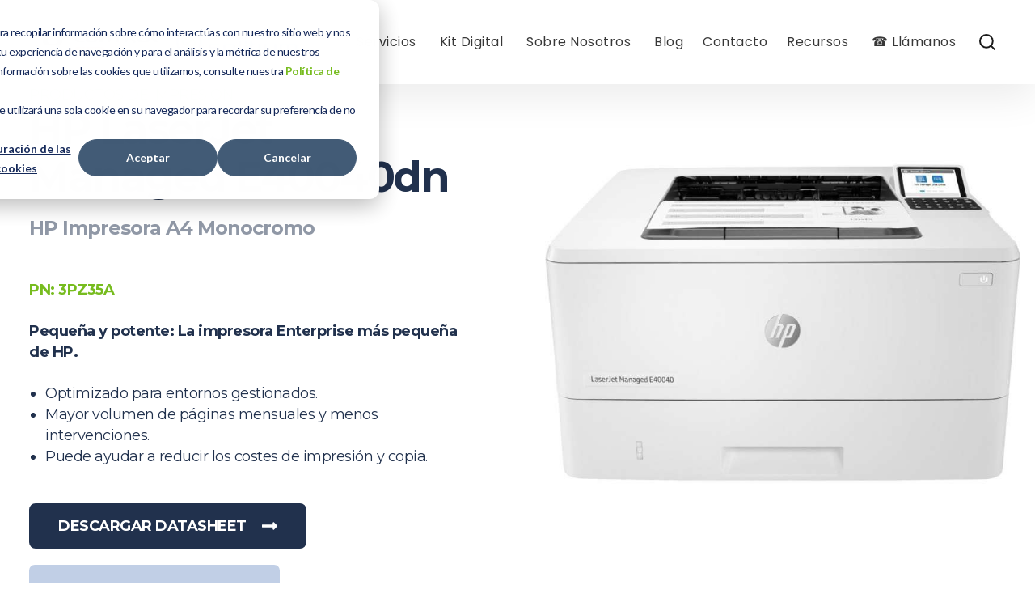

--- FILE ---
content_type: text/html;charset=utf-8
request_url: https://controlgroup.es/product-details/hp-laserjet-managed-e40040dn?hsLang=es
body_size: 37406
content:
<!doctype html><html lang="es"><head>
    <meta charset="utf-8">
    <title>HP LaserJet Managed E40040dn</title>
   <link rel="shortcut icon" href="https://controlgroup.es/hubfs/Favicon-ControlGroup.png">
    



    
    <link rel="stylesheet" href="https://cdn.jsdelivr.net/npm/uikit@3.14.3/dist/css/uikit.min.css">
    

    
    

    
    
    
    
    
<meta name="viewport" content="width=device-width, initial-scale=1">

    <script src="/hs/hsstatic/jquery-libs/static-1.1/jquery/jquery-1.7.1.js"></script>
<script>hsjQuery = window['jQuery'];</script>
    <meta property="og:description" content="HP Impresora A4 Monocromo">
    <meta property="og:title" content="HP LaserJet Managed E40040dn">
    <meta name="twitter:description" content="HP Impresora A4 Monocromo">
    <meta name="twitter:title" content="HP LaserJet Managed E40040dn">

    

    
    <style>
a.cta_button{-moz-box-sizing:content-box !important;-webkit-box-sizing:content-box !important;box-sizing:content-box !important;vertical-align:middle}.hs-breadcrumb-menu{list-style-type:none;margin:0px 0px 0px 0px;padding:0px 0px 0px 0px}.hs-breadcrumb-menu-item{float:left;padding:10px 0px 10px 10px}.hs-breadcrumb-menu-divider:before{content:'›';padding-left:10px}.hs-featured-image-link{border:0}.hs-featured-image{float:right;margin:0 0 20px 20px;max-width:50%}@media (max-width: 568px){.hs-featured-image{float:none;margin:0;width:100%;max-width:100%}}.hs-screen-reader-text{clip:rect(1px, 1px, 1px, 1px);height:1px;overflow:hidden;position:absolute !important;width:1px}
</style>

<link rel="stylesheet" href="https://controlgroup.es/hubfs/hub_generated/template_assets/1/119368061302/1768315498420/template_main.min.css">
<link rel="stylesheet" href="https://controlgroup.es/hubfs/hub_generated/template_assets/1/119368633737/1768315492289/template_theme-overrides.min.css">
<link rel="stylesheet" href="https://controlgroup.es/hubfs/hub_generated/template_assets/1/133508650100/1768315481019/template_child.min.css">
<link rel="stylesheet" href="https://controlgroup.es/hubfs/hub_generated/template_assets/1/133508699577/1768315482862/template_Orphicstyle.min.css">
<link rel="stylesheet" href="https://controlgroup.es/hubfs/hub_generated/template_assets/1/119366752264/1768315482146/template__header.min.css">

<style>
  #hs_cos_wrapper_header_dnd_area-module-2 .header { background-color:rgba(255,255,255,1.0); }

#hs_cos_wrapper_header_dnd_area-module-2 .header .hs-menu-depth-1>a {
  color:#373737;
  font-family:Poppins,sans-serif;
  font-style:normal;
  font-weight:normal;
  text-decoration:none;
  font-family:Poppins;
  font-size:16px;
}

#hs_cos_wrapper_header_dnd_area-module-2 .header .hs-menu-depth-1>a:hover { color:rgba(0,0,0,1.0); }

#hs_cos_wrapper_header_dnd_area-module-2 .header .drop-down-btn::before,
#hs_cos_wrapper_header_dnd_area-module-2 .header .drop-down-btn::after { background-color:#373737; }

#hs_cos_wrapper_header_dnd_area-module-2 .header .hs-menu-depth-1>a:hover .drop-down-btn::before,
#hs_cos_wrapper_header_dnd_area-module-2 .header .hs-menu-depth-1>a:hover .drop-down-btn::after { background-color:rgba(0,0,0,1.0); }

#hs_cos_wrapper_header_dnd_area-module-2 .header .hs-menu-children-wrapper .hs-menu-item>a {
  color:#444444;
  font-family:Poppins,sans-serif;
  font-style:normal;
  font-weight:normal;
  text-decoration:none;
  font-family:Poppins;
  font-size:18px;
  background-color:rgba(250,250,250,1.0);
}

#hs_cos_wrapper_header_dnd_area-module-2 .header .hs-menu-children-wrapper .hs-menu-item:hover>a {
  color:rgba(0,0,0,1.0);
  background-color:rgba(238,238,238,1.0);
}

#hs_cos_wrapper_header_dnd_area-module-2 .uk-button.menu-button {
  border-radius:0px;
  color:#FFFFFF;
  font-family:Poppins,sans-serif;
  font-style:normal;
  font-weight:normal;
  text-decoration:none;
  font-family:Poppins;
  font-size:14px;
  background-color:rgba(52,82,255,1.0);
  border:1px solid #3452ff;
}

#hs_cos_wrapper_header_dnd_area-module-2 .uk-button.menu-button:hover {
  color:rgba(52,82,255,1.0);
  background-color:rgba(255,255,255,1.0);
}

#hs_cos_wrapper_header_dnd_area-module-2 .uk-search-large .uk-search-input {
  color:#000000;
  font-size:24px;
  font-family:'Albert Sans',sans-serif;
  background-color:rgba(255,255,255,1.0);
  border-color:rgba(216,216,216,1.0);
  padding-top:10px;
  padding-right:15px;
  padding-bottom:10px;
  padding-left:15px;
}

#hs_cos_wrapper_header_dnd_area-module-2 .search__info { color:rgba(94,99,110,1.0); }

#hs_cos_wrapper_header_dnd_area-module-2 .uk-modal-full.uk-modal .uk-modal-dialog { background-color:rgba(255,255,255,1.0); }

#hs_cos_wrapper_header_dnd_area-module-2 .uk-close { color:rgba(102,102,102,1.0); }

#hs_cos_wrapper_header_dnd_area-module-2 .lang_list_class li:first-child { border-top:1px solid rgba(216,216,216,1.0) !important; }

#hs_cos_wrapper_header_dnd_area-module-2 .lang_list_class li:last-child { border-bottom:1px solid rgba(216,216,216,1.0) !important; }

#hs_cos_wrapper_header_dnd_area-module-2 .lang_list_class::before { border-bottom-color:rgba(216,216,216,1.0) !important; }

#hs_cos_wrapper_header_dnd_area-module-2 .lang_list_class li a:hover {
  color:rgba(255,114,94,1.0) !important;
  background-color:rgba(250,250,250,1.0);
}

#hs_cos_wrapper_header_dnd_area-module-2 .lang_list_class li a {
  color:#000000;
  font-size:24px;
  font-family:'Albert Sans',sans-serif;
}



</style>

<link rel="stylesheet" href="https://controlgroup.es/hubfs/hub_generated/module_assets/1/142874642813/1742445053284/module_Product_Listing_V2.min.css">

  <style>
    #hs_cos_wrapper_widget_1698742479640 #hs_cos_wrapper_widget_1691492352904 {
  display:block !important;
  padding-top:20px !important;
}

#hs_cos_wrapper_widget_1698742479640 #hs_cos_wrapper_module_1691491138219 .main-button-wrapper .button.uk-button-primary {
  color:#21314d;
  font-family:Montserrat,sans-serif;
  font-style:normal;
  font-weight:600;
  text-decoration:none;
  font-size:18px;
  border-radius:7px;
  background-color:rgba(193,207,230,1.0);
  border:3px solid #C1CFE6;
  padding-top:9px;
  padding-right:34px;
  padding-bottom:9px;
  padding-left:34px;
}

#hs_cos_wrapper_widget_1698742479640 #hs_cos_wrapper_module_1691491138219 .main-button-wrapper .button.uk-button-primary:hover {
  color:rgba(193,207,230,1.0);
  background-color:rgba(255,255,255,0.0);
  border-color:rgba(193,207,230,1.0);
}

#hs_cos_wrapper_widget_1698742479640 .uk-card-default .uk-card-title.heading { color:#21314D; }

  </style>
  
<link rel="stylesheet" href="https://controlgroup.es/hubfs/hub_generated/module_assets/1/134513625104/1742445050308/module_Footer.min.css">
<link rel="stylesheet" href="https://controlgroup.es/hubfs/hub_generated/module_assets/1/145284187767/1742445054825/module_Vuelta_Inicio.min.css">
<style>
  @font-face {
    font-family: "Montserrat";
    font-weight: 300;
    font-style: normal;
    font-display: swap;
    src: url("/_hcms/googlefonts/Montserrat/300.woff2") format("woff2"), url("/_hcms/googlefonts/Montserrat/300.woff") format("woff");
  }
  @font-face {
    font-family: "Montserrat";
    font-weight: 400;
    font-style: normal;
    font-display: swap;
    src: url("/_hcms/googlefonts/Montserrat/regular.woff2") format("woff2"), url("/_hcms/googlefonts/Montserrat/regular.woff") format("woff");
  }
  @font-face {
    font-family: "Montserrat";
    font-weight: 500;
    font-style: normal;
    font-display: swap;
    src: url("/_hcms/googlefonts/Montserrat/500.woff2") format("woff2"), url("/_hcms/googlefonts/Montserrat/500.woff") format("woff");
  }
  @font-face {
    font-family: "Montserrat";
    font-weight: 600;
    font-style: normal;
    font-display: swap;
    src: url("/_hcms/googlefonts/Montserrat/600.woff2") format("woff2"), url("/_hcms/googlefonts/Montserrat/600.woff") format("woff");
  }
  @font-face {
    font-family: "Montserrat";
    font-weight: 700;
    font-style: normal;
    font-display: swap;
    src: url("/_hcms/googlefonts/Montserrat/700.woff2") format("woff2"), url("/_hcms/googlefonts/Montserrat/700.woff") format("woff");
  }
  @font-face {
    font-family: "Montserrat";
    font-weight: 800;
    font-style: normal;
    font-display: swap;
    src: url("/_hcms/googlefonts/Montserrat/800.woff2") format("woff2"), url("/_hcms/googlefonts/Montserrat/800.woff") format("woff");
  }
  @font-face {
    font-family: "Montserrat";
    font-weight: 700;
    font-style: normal;
    font-display: swap;
    src: url("/_hcms/googlefonts/Montserrat/700.woff2") format("woff2"), url("/_hcms/googlefonts/Montserrat/700.woff") format("woff");
  }
  @font-face {
    font-family: "Montserrat";
    font-weight: 400;
    font-style: normal;
    font-display: swap;
    src: url("/_hcms/googlefonts/Montserrat/regular.woff2") format("woff2"), url("/_hcms/googlefonts/Montserrat/regular.woff") format("woff");
  }
  @font-face {
    font-family: "Poppins";
    font-weight: 400;
    font-style: normal;
    font-display: swap;
    src: url("/_hcms/googlefonts/Poppins/regular.woff2") format("woff2"), url("/_hcms/googlefonts/Poppins/regular.woff") format("woff");
  }
  @font-face {
    font-family: "Poppins";
    font-weight: 700;
    font-style: normal;
    font-display: swap;
    src: url("/_hcms/googlefonts/Poppins/700.woff2") format("woff2"), url("/_hcms/googlefonts/Poppins/700.woff") format("woff");
  }
  @font-face {
    font-family: "Albert Sans";
    font-weight: 400;
    font-style: normal;
    font-display: swap;
    src: url("/_hcms/googlefonts/Albert_Sans/regular.woff2") format("woff2"), url("/_hcms/googlefonts/Albert_Sans/regular.woff") format("woff");
  }
  @font-face {
    font-family: "Albert Sans";
    font-weight: 700;
    font-style: normal;
    font-display: swap;
    src: url("/_hcms/googlefonts/Albert_Sans/700.woff2") format("woff2"), url("/_hcms/googlefonts/Albert_Sans/700.woff") format("woff");
  }
</style>

<!-- Editor Styles -->
<style id="hs_editor_style" type="text/css">
.header_dnd_area-row-0-force-full-width-section > .row-fluid {
  max-width: none !important;
}
.dnd_area-row-0-force-full-width-section > .row-fluid {
  max-width: none !important;
}
.footer_dnd_area-row-0-force-full-width-section > .row-fluid {
  max-width: none !important;
}
/* HubSpot Styles (default) */
.header_dnd_area-row-0-padding {
  padding-top: 0px !important;
  padding-bottom: 0px !important;
  padding-left: 0px !important;
  padding-right: 0px !important;
}
.header_dnd_area-column-1-padding {
  padding-top: 0px !important;
  padding-bottom: 0px !important;
  padding-left: 0px !important;
  padding-right: 0px !important;
}
.header_dnd_area-column-1-row-0-padding {
  padding-top: 0px !important;
  padding-bottom: 0px !important;
  padding-left: 0px !important;
  padding-right: 0px !important;
}
.dnd_area-row-0-padding {
  padding-top: 0px !important;
  padding-bottom: 0px !important;
  padding-left: 0px !important;
  padding-right: 0px !important;
}
.footer_dnd_area-row-0-padding {
  padding-top: 0px !important;
  padding-bottom: 0px !important;
  padding-left: 0px !important;
  padding-right: 0px !important;
}
.footer_dnd_area-row-0-background-layers {
  background-image: linear-gradient(rgba(33, 49, 77, 1), rgba(33, 49, 77, 1)) !important;
  background-position: left top !important;
  background-size: auto !important;
  background-repeat: no-repeat !important;
}
.footer_dnd_area-column-1-padding {
  padding-top: 0px !important;
  padding-bottom: 0px !important;
  padding-left: 18px !important;
  padding-right: 18px !important;
}
.footer_dnd_area-column-1-row-0-padding {
  padding-top: 0px !important;
  padding-bottom: 0px !important;
  padding-left: 0px !important;
  padding-right: 0px !important;
}
.footer_dnd_area-module-2-hidden {
  display: block !important;
}
</style>
    

    
<!--  Added by GoogleAnalytics4 integration -->
<script>
var _hsp = window._hsp = window._hsp || [];
window.dataLayer = window.dataLayer || [];
function gtag(){dataLayer.push(arguments);}

var useGoogleConsentModeV2 = true;
var waitForUpdateMillis = 1000;


if (!window._hsGoogleConsentRunOnce) {
  window._hsGoogleConsentRunOnce = true;

  gtag('consent', 'default', {
    'ad_storage': 'denied',
    'analytics_storage': 'denied',
    'ad_user_data': 'denied',
    'ad_personalization': 'denied',
    'wait_for_update': waitForUpdateMillis
  });

  if (useGoogleConsentModeV2) {
    _hsp.push(['useGoogleConsentModeV2'])
  } else {
    _hsp.push(['addPrivacyConsentListener', function(consent){
      var hasAnalyticsConsent = consent && (consent.allowed || (consent.categories && consent.categories.analytics));
      var hasAdsConsent = consent && (consent.allowed || (consent.categories && consent.categories.advertisement));

      gtag('consent', 'update', {
        'ad_storage': hasAdsConsent ? 'granted' : 'denied',
        'analytics_storage': hasAnalyticsConsent ? 'granted' : 'denied',
        'ad_user_data': hasAdsConsent ? 'granted' : 'denied',
        'ad_personalization': hasAdsConsent ? 'granted' : 'denied'
      });
    }]);
  }
}

gtag('js', new Date());
gtag('set', 'developer_id.dZTQ1Zm', true);
gtag('config', 'G-WCRJLE0P1Q');
</script>
<script async src="https://www.googletagmanager.com/gtag/js?id=G-WCRJLE0P1Q"></script>

<!-- /Added by GoogleAnalytics4 integration -->

<!--  Added by GoogleTagManager integration -->
<script>
var _hsp = window._hsp = window._hsp || [];
window.dataLayer = window.dataLayer || [];
function gtag(){dataLayer.push(arguments);}

var useGoogleConsentModeV2 = true;
var waitForUpdateMillis = 1000;



var hsLoadGtm = function loadGtm() {
    if(window._hsGtmLoadOnce) {
      return;
    }

    if (useGoogleConsentModeV2) {

      gtag('set','developer_id.dZTQ1Zm',true);

      gtag('consent', 'default', {
      'ad_storage': 'denied',
      'analytics_storage': 'denied',
      'ad_user_data': 'denied',
      'ad_personalization': 'denied',
      'wait_for_update': waitForUpdateMillis
      });

      _hsp.push(['useGoogleConsentModeV2'])
    }

    (function(w,d,s,l,i){w[l]=w[l]||[];w[l].push({'gtm.start':
    new Date().getTime(),event:'gtm.js'});var f=d.getElementsByTagName(s)[0],
    j=d.createElement(s),dl=l!='dataLayer'?'&l='+l:'';j.async=true;j.src=
    'https://www.googletagmanager.com/gtm.js?id='+i+dl;f.parentNode.insertBefore(j,f);
    })(window,document,'script','dataLayer','GTM-NNV8BKZ');

    window._hsGtmLoadOnce = true;
};

_hsp.push(['addPrivacyConsentListener', function(consent){
  if(consent.allowed || (consent.categories && consent.categories.analytics)){
    hsLoadGtm();
  }
}]);

</script>

<!-- /Added by GoogleTagManager integration -->


<!-- Google Tag Manager -->
<script>(function(w,d,s,l,i){w[l]=w[l]||[];w[l].push({'gtm.start':
new Date().getTime(),event:'gtm.js'});var f=d.getElementsByTagName(s)[0],
j=d.createElement(s),dl=l!='dataLayer'?'&l='+l:'';j.async=true;j.src=
'https://www.googletagmanager.com/gtm.js?id='+i+dl;f.parentNode.insertBefore(j,f);
})(window,document,'script','dataLayer','GTM-NNV8BKZ');</script>
<!-- End Google Tag Manager -->

<!-- Google tag (gtag.js) -->
<script async src="https://www.googletagmanager.com/gtag/js?id=G-WCRJLE0P1Q"></script>
<script>
  window.dataLayer = window.dataLayer || [];
  function gtag(){dataLayer.push(arguments);}
  gtag('js', new Date());

  gtag('config', 'G-WCRJLE0P1Q');
</script>

<meta property="og:image" content="https://controlgroup.es/hubfs/HP-LaserJet-Managed-E40040dn.jpg">
<meta property="og:image:width" content="800">
<meta property="og:image:height" content="800">

<meta name="twitter:image" content="https://controlgroup.es/hubfs/HP-LaserJet-Managed-E40040dn.jpg">


<meta property="og:url" content="https://controlgroup.es/product-details/hp-laserjet-managed-e40040dn">
<meta name="twitter:card" content="summary">
<meta http-equiv="content-language" content="es">







    
  <meta name="generator" content="HubSpot"></head>
  <body>
<!--  Added by GoogleTagManager integration -->
<noscript><iframe src="https://www.googletagmanager.com/ns.html?id=GTM-NNV8BKZ" height="0" width="0" style="display:none;visibility:hidden"></iframe></noscript>

<!-- /Added by GoogleTagManager integration -->

    <div class="body-wrapper   hs-content-id-142874351174 hs-site-page page ">

      
      
      <div data-global-resource-path="Orphic child/templates/partials/header.html"><div class="container-fluid">
<div class="row-fluid-wrapper">
<div class="row-fluid">
<div class="span12 widget-span widget-type-cell " style="" data-widget-type="cell" data-x="0" data-w="12">

<div class="row-fluid-wrapper row-depth-1 row-number-1 dnd-section header_dnd_area-row-0-padding header_dnd_area-row-0-force-full-width-section">
<div class="row-fluid ">
<div class="span12 widget-span widget-type-cell header_dnd_area-column-1-padding dnd-column" style="" data-widget-type="cell" data-x="0" data-w="12">

<div class="row-fluid-wrapper row-depth-1 row-number-2 header_dnd_area-column-1-row-0-padding dnd-row">
<div class="row-fluid ">
<div class="span12 widget-span widget-type-custom_widget dnd-module" style="" data-widget-type="custom_widget" data-x="0" data-w="12">
<div id="hs_cos_wrapper_header_dnd_area-module-2" class="hs_cos_wrapper hs_cos_wrapper_widget hs_cos_wrapper_type_module" style="" data-hs-cos-general-type="widget" data-hs-cos-type="module">









<header class="header" id="myHeader">
  <div class="header-container">
    <input type="checkbox" name="" id="check">

    <div class="logo-conatiner">
      
                
      

      

      <span id="hs_cos_wrapper_header_dnd_area-module-2_" class="hs_cos_wrapper hs_cos_wrapper_widget hs_cos_wrapper_type_logo" style="" data-hs-cos-general-type="widget" data-hs-cos-type="logo"><a href="https://www.controlgroup.es/" id="hs-link-header_dnd_area-module-2_" style="border-width:0px;border:0px;"><img src="https://controlgroup.es/hs-fs/hubfs/Control%20Group%20+%20Solitium.png?width=350&amp;height=51&amp;name=Control%20Group%20+%20Solitium.png" class="hs-image-widget " height="51" style="height: auto;width:350px;border-width:0px;border:0px;" width="350" alt="Control Group + Solitium" title="Control Group + Solitium" loading="" srcset="https://controlgroup.es/hs-fs/hubfs/Control%20Group%20+%20Solitium.png?width=175&amp;height=26&amp;name=Control%20Group%20+%20Solitium.png 175w, https://controlgroup.es/hs-fs/hubfs/Control%20Group%20+%20Solitium.png?width=350&amp;height=51&amp;name=Control%20Group%20+%20Solitium.png 350w, https://controlgroup.es/hs-fs/hubfs/Control%20Group%20+%20Solitium.png?width=525&amp;height=77&amp;name=Control%20Group%20+%20Solitium.png 525w, https://controlgroup.es/hs-fs/hubfs/Control%20Group%20+%20Solitium.png?width=700&amp;height=102&amp;name=Control%20Group%20+%20Solitium.png 700w, https://controlgroup.es/hs-fs/hubfs/Control%20Group%20+%20Solitium.png?width=875&amp;height=128&amp;name=Control%20Group%20+%20Solitium.png 875w, https://controlgroup.es/hs-fs/hubfs/Control%20Group%20+%20Solitium.png?width=1050&amp;height=153&amp;name=Control%20Group%20+%20Solitium.png 1050w" sizes="(max-width: 350px) 100vw, 350px"></a></span>
      
    </div>

    <div class="nav-btn">
      <span id="hs_cos_wrapper_header_dnd_area-module-2_" class="hs_cos_wrapper hs_cos_wrapper_widget hs_cos_wrapper_type_menu" style="" data-hs-cos-general-type="widget" data-hs-cos-type="menu"><div id="hs_menu_wrapper_header_dnd_area-module-2_" class="hs-menu-wrapper active-branch flyouts hs-menu-flow-horizontal" role="navigation" data-sitemap-name="default" data-menu-id="117063056470" aria-label="Navigation Menu">
 <ul role="menu">
  <li class="hs-menu-item hs-menu-depth-1 hs-item-has-children" role="none"><a href="javascript:;" aria-haspopup="true" aria-expanded="false" role="menuitem">Servicios</a>
   <ul role="menu" class="hs-menu-children-wrapper">
    <li class="hs-menu-item hs-menu-depth-2 hs-item-has-children" role="none"><a href="https://controlgroup.es/nuevas-normativas-facturacion" role="menuitem">Facturación</a>
     <ul role="menu" class="hs-menu-children-wrapper">
      <li class="hs-menu-item hs-menu-depth-3" role="none"><a href="https://controlgroup.es/facturacion-electronica" role="menuitem">Facturación electrónica</a></li>
      <li class="hs-menu-item hs-menu-depth-3" role="none"><a href="https://controlgroup.es/ley-antifraude" role="menuitem">Ley antifraude</a></li>
      <li class="hs-menu-item hs-menu-depth-3" role="none"><a href="https://controlgroup.es/verifactu-factura-electronica" role="menuitem">Verifactu</a></li>
      <li class="hs-menu-item hs-menu-depth-3" role="none"><a href="https://controlgroup.es/servicios/plataforma-de-facturacion-electronica/" role="menuitem">Software facturación</a></li>
     </ul></li>
    <li class="hs-menu-item hs-menu-depth-2 hs-item-has-children" role="none"><a href="javascript:;" role="menuitem">Gestión del puesto de trabajo</a>
     <ul role="menu" class="hs-menu-children-wrapper">
      <li class="hs-menu-item hs-menu-depth-3" role="none"><a href="https://controlgroup.es/servicios/impresion" role="menuitem">Impresión</a></li>
      <li class="hs-menu-item hs-menu-depth-3" role="none"><a href="https://controlgroup.es/servicios/computing" role="menuitem">Ordenadores</a></li>
      <li class="hs-menu-item hs-menu-depth-3" role="none"><a href="https://controlgroup.es/servicios/dispositivos-moviles" role="menuitem">Telefonía</a></li>
     </ul></li>
    <li class="hs-menu-item hs-menu-depth-2" role="none"><a href="https://controlgroup.es/servicios/identificacion" role="menuitem">Soluciones de almacén</a></li>
    <li class="hs-menu-item hs-menu-depth-2 hs-item-has-children" role="none"><a href="https://controlgroup.es/servicios/sage-erp" role="menuitem">Sage ERP</a>
     <ul role="menu" class="hs-menu-children-wrapper">
      <li class="hs-menu-item hs-menu-depth-3" role="none"><a href="https://controlgroup.es/sage-sectores" role="menuitem">Sectores</a></li>
      <li class="hs-menu-item hs-menu-depth-3" role="none"><a href="https://controlgroup.es/sage-active" role="menuitem" target="_blank" rel="noopener">Sage Active</a></li>
      <li class="hs-menu-item hs-menu-depth-3 hs-item-has-children" role="none"><a href="https://controlgroup.es/servicios/sage-50-cloud-software-de-contabilidad-y-facturacion" role="menuitem">Sage 50</a>
       <ul role="menu" class="hs-menu-children-wrapper">
        <li class="hs-menu-item hs-menu-depth-4" role="none"><a href="https://controlgroup.es/sage50/tour-producto-sage50" role="menuitem" target="_blank" rel="noopener">Tour Interactivo Sage 50</a></li>
       </ul></li>
      <li class="hs-menu-item hs-menu-depth-3 hs-item-has-children" role="none"><a href="https://controlgroup.es/servicios/sage-200" role="menuitem">Sage 200</a>
       <ul role="menu" class="hs-menu-children-wrapper">
        <li class="hs-menu-item hs-menu-depth-4" role="none"><a href="https://controlgroup.es/demo-sage200-gestion-finanza" role="menuitem" target="_blank" rel="noopener">Demo Sage 200</a></li>
        <li class="hs-menu-item hs-menu-depth-4" role="none"><a href="https://controlgroup.es/sage200/tour-producto-sage200" role="menuitem" target="_blank" rel="noopener">Tour Interactivo Sage 200</a></li>
        <li class="hs-menu-item hs-menu-depth-4" role="none"><a href="https://controlgroup.es/academia-solitium-formaciones-sage-200" role="menuitem" target="_blank" rel="noopener">Formaciones y talleres Sage 200</a></li>
       </ul></li>
      <li class="hs-menu-item hs-menu-depth-3" role="none"><a href="https://controlgroup.es/sage200-smart-business" role="menuitem">Sage 200 Smart</a></li>
      <li class="hs-menu-item hs-menu-depth-3" role="none"><a href="https://controlgroup.es/servicios/software-de-nominas-y-rrhh" role="menuitem">Sage 200 Laboral</a></li>
      <li class="hs-menu-item hs-menu-depth-3 hs-item-has-children" role="none"><a href="https://controlgroup.es/servicios/software-para-despachos-profesionales-y-asesorias/" role="menuitem">Sage Despachos for Accountants</a>
       <ul role="menu" class="hs-menu-children-wrapper">
        <li class="hs-menu-item hs-menu-depth-4" role="none"><a href="https://controlgroup.es/sage-despachos-accountants-get-ready" role="menuitem">Tour Interactivo Sage Despachos</a></li>
       </ul></li>
      <li class="hs-menu-item hs-menu-depth-3" role="none"><a href="https://controlgroup.es/servicios/erp-x3-para-medianas-y-grandes-empresas-con-filiales-al-extranjero/" role="menuitem">Sage X3</a></li>
      <li class="hs-menu-item hs-menu-depth-3" role="none"><a href="https://controlgroup.es/servicios/software-de-gestion-de-tesoreria/" role="menuitem">Sage XRT</a></li>
      <li class="hs-menu-item hs-menu-depth-3" role="none"><a href="https://controlgroup.es/servicios/crm-movil-para-equipos-comerciales-integrado-con-sage-50-y-sage-200" role="menuitem">Sage CRM</a></li>
      <li class="hs-menu-item hs-menu-depth-3" role="none"><a href="https://controlgroup.es/sage-hr-software-de-rrhh" role="menuitem">Sage HR</a></li>
     </ul></li>
    <li class="hs-menu-item hs-menu-depth-2" role="none"><a href="https://controlgroup.es/servicios/impresion-3d" role="menuitem">Impresión 3D profesional</a></li>
    <li class="hs-menu-item hs-menu-depth-2" role="none"><a href="https://controlgroup.es/servicios/audiovisual-y-carteleria-digital" role="menuitem">Audiovisual y cartelería digital</a></li>
    <li class="hs-menu-item hs-menu-depth-2" role="none"><a href="https://controlgroup.es/servicios/gestion-documental" role="menuitem">Gestión documental</a></li>
    <li class="hs-menu-item hs-menu-depth-2 hs-item-has-children" role="none"><a href="https://controlgroup.es/servicios/sistemas" role="menuitem">Sistemas</a>
     <ul role="menu" class="hs-menu-children-wrapper">
      <li class="hs-menu-item hs-menu-depth-3" role="none"><a href="https://controlgroup.es/servicios/sistemas#cloud" role="menuitem">Cloud</a></li>
      <li class="hs-menu-item hs-menu-depth-3" role="none"><a href="https://controlgroup.es/servicios/sistemas#infraestructura" role="menuitem">Infraestructura</a></li>
      <li class="hs-menu-item hs-menu-depth-3" role="none"><a href="https://controlgroup.es/servicios/sistemas#ciberseguridad" role="menuitem">Ciberseguridad</a></li>
     </ul></li>
    <li class="hs-menu-item hs-menu-depth-2" role="none"><a href="https://controlgroup.es/servicios/material-de-oficina" role="menuitem">Material de oficina y mobiliario</a></li>
   </ul></li>
  <li class="hs-menu-item hs-menu-depth-1 hs-item-has-children" role="none"><a href="https://controlgroup.es/kit-digital-2024" aria-haspopup="true" aria-expanded="false" role="menuitem">Kit Digital</a>
   <ul role="menu" class="hs-menu-children-wrapper">
    <li class="hs-menu-item hs-menu-depth-2" role="none"><a href="https://promos.controlgroup.es/kit-consulting/" role="menuitem">Kit consulting</a></li>
    <li class="hs-menu-item hs-menu-depth-2" role="none"><a href="https://controlgroup.es/subvenciones-autonomicas-digitalizacion-empresas" role="menuitem">Subvenciones Autonómicas</a></li>
   </ul></li>
  <li class="hs-menu-item hs-menu-depth-1 hs-item-has-children" role="none"><a href="javascript:;" aria-haspopup="true" aria-expanded="false" role="menuitem">Sobre Nosotros</a>
   <ul role="menu" class="hs-menu-children-wrapper">
    <li class="hs-menu-item hs-menu-depth-2" role="none"><a href="https://controlgroup.es/empresa" role="menuitem">Empresa</a></li>
    <li class="hs-menu-item hs-menu-depth-2" role="none"><a href="https://controlgroup.es/cumplimiento-normativo" role="menuitem">Cumplimiento normativo</a></li>
    <li class="hs-menu-item hs-menu-depth-2" role="none"><a href="https://controlgroup.es/sostenibilidad" role="menuitem">Sostenibilidad</a></li>
    <li class="hs-menu-item hs-menu-depth-2" role="none"><a href="https://controlgroup.es/responsabilidad-social-corporativa" role="menuitem">Responsabilidad Corporativa</a></li>
    <li class="hs-menu-item hs-menu-depth-2" role="none"><a href="https://controlgroup.es/calidad" role="menuitem">Calidad</a></li>
   </ul></li>
  <li class="hs-menu-item hs-menu-depth-1" role="none"><a href="https://controlgroup.es/blog" role="menuitem">Blog</a></li>
  <li class="hs-menu-item hs-menu-depth-1" role="none"><a href="https://controlgroup.es/contacto" role="menuitem">Contacto</a></li>
  <li class="hs-menu-item hs-menu-depth-1 hs-item-has-children" role="none"><a href="javascript:;" aria-haspopup="true" aria-expanded="false" role="menuitem">Recursos</a>
   <ul role="menu" class="hs-menu-children-wrapper">
    <li class="hs-menu-item hs-menu-depth-2" role="none"><a href="https://controlgroup.es/eventos-y-webinars" role="menuitem">Webinars</a></li>
    <li class="hs-menu-item hs-menu-depth-2" role="none"><a href="https://controlgroup.es/casos-exito" role="menuitem">Casos de éxito</a></li>
    <li class="hs-menu-item hs-menu-depth-2" role="none"><a href="https://controlgroup.es/recursos-descargables" role="menuitem">Descargables</a></li>
   </ul></li>
  <li class="hs-menu-item hs-menu-depth-1" role="none"><a href="tel:%20+34938770303" role="menuitem">☎ Llámanos</a></li>
 </ul>
</div></span>


      
      
      
      
      
      
      <a class="uk-navbar-toggle" href="#modal-full" uk-toggle>
        <svg width="24" height="24" viewbox="0 0 24 24" fill="none" xmlns="http://www.w3.org/2000/svg">
        <path d="M10.875 18.75C15.2242 18.75 18.75 15.2242 18.75 10.875C18.75 6.52576 15.2242 3 10.875 3C6.52576 3 3 6.52576 3 10.875C3 15.2242 6.52576 18.75 10.875 18.75Z" stroke="#1A1A1A" stroke-width="2" stroke-linecap="round" stroke-linejoin="round" />
        <path d="M16.4431 16.4438L20.9994 21.0001" stroke="#1A1A1A" stroke-width="2" stroke-linecap="round" stroke-linejoin="round" />
        </svg>
      </a>

      <div id="modal-full" class="uk-modal-full uk-modal" uk-modal>
          <div class="uk-modal-dialog uk-flex uk-flex-center uk-flex-middle" uk-height-viewport>
              <button class="uk-modal-close-full" type="button" uk-close></button>
              <form class="uk-search uk-search-large" action="/hs-search-results">
                  <input class="uk-search-input uk-text-center" name="term" type="search" placeholder="Buscar" autocomplete="off" autocorrect="off" autocapitalize="off" spellcheck="false" autofocus>
                  <span class="search__info">Buscar</span>
              </form>
          </div>
      </div>
      
            
      
      
    </div>

    <div class="hamburger-menu-container">
       
      
      

      
      
      <a class="uk-navbar-toggle" href="#modal-full" uk-toggle>
        <svg width="24" height="24" viewbox="0 0 24 24" fill="none" xmlns="http://www.w3.org/2000/svg">
        <path d="M10.875 18.75C15.2242 18.75 18.75 15.2242 18.75 10.875C18.75 6.52576 15.2242 3 10.875 3C6.52576 3 3 6.52576 3 10.875C3 15.2242 6.52576 18.75 10.875 18.75Z" stroke="#1A1A1A" stroke-width="2" stroke-linecap="round" stroke-linejoin="round" />
        <path d="M16.4431 16.4438L20.9994 21.0001" stroke="#1A1A1A" stroke-width="2" stroke-linecap="round" stroke-linejoin="round" />
        </svg>
      </a>

      <div id="modal-full" class="uk-modal-full uk-modal" uk-modal>
          <div class="uk-modal-dialog uk-flex uk-flex-center uk-flex-middle" uk-height-viewport>
              <button class="uk-modal-close-full" type="button" uk-close></button>
              <form class="uk-search uk-search-large" action="/hs-search-results">
                  <input class="uk-search-input uk-text-center" name="term" type="search" placeholder="Buscar" autocomplete="off" autocorrect="off" autocapitalize="off" spellcheck="false" autofocus>
                  <span class="search__info">Buscar</span>
              </form>
          </div>
      </div>
      
      
      
      <div class="hamburger-menu">
        <div></div>
      </div>
    </div>
  </div>
</header>

<div class="rp-placeholder-header"></div>















<script type="application/ld+json">
  {
  "@context": "http://schema.org",
  "@type": "Corporation",
  "mainEntityOfPage":{
  "@type":"WebPage",
  "@id":"https://controlgroup.es/product-details/hp-laserjet-managed-e40040dn",
  "description": ""
  },
  "url": "https://controlgroup.es/",
  "logo": "https://www.controlgroup.es/hubfs/social-suggested-images/controlgroup.eshs-fshubfsControl%20Group%20%2B%20Solitium-1.png",
  "image": "",
  "name": "Solitium Control Group",
  "alternateName": "RP-Orphic",
  "description": "",
  "address": {
  "@type": "PostalAddress",
  "streetAddress": "C/ Montsant, 14 /16 (08272) ",
  "addressLocality": "Sant Fruitós de Bages (Barcelona)",
  "addressRegion": "España",
  "addressCountry": "",
  "postalCode": ""
  },   
  "telephone": "",
  "email": "",
  "sameAs": [
  
   "https://www.linkedin.com/in/revivalpixel/",
  
   "https://www.linkedin.com/in/revivalpixel/",
  
   "https://www.linkedin.com/in/revivalpixel/"
      
  ]
  }
</script>
</div>

</div><!--end widget-span -->
</div><!--end row-->
</div><!--end row-wrapper -->

</div><!--end widget-span -->
</div><!--end row-->
</div><!--end row-wrapper -->

</div><!--end widget-span -->
</div>
</div>
</div></div>
      
            

            
      



<div class="container-fluid body-container body-container--about-us">
<div class="row-fluid-wrapper">
<div class="row-fluid">
<div class="span12 widget-span widget-type-cell " style="" data-widget-type="cell" data-x="0" data-w="12">

<div class="row-fluid-wrapper row-depth-1 row-number-1 dnd_area-row-0-force-full-width-section dnd-section dnd_area-row-0-padding">
<div class="row-fluid ">
<div class="span12 widget-span widget-type-custom_widget dnd-module" style="" data-widget-type="custom_widget" data-x="0" data-w="12">
<div id="hs_cos_wrapper_widget_1698742479640" class="hs_cos_wrapper hs_cos_wrapper_widget hs_cos_wrapper_type_module" style="" data-hs-cos-general-type="widget" data-hs-cos-type="module">






        

<div class="row-fluid-wrapper row-depth-1 row-number-1 dnd_area-row-0-max-width-section-centering dnd_area-row-0-vertical-alignment dnd_area-row-0-margin dnd-section dnd_area-row-0-padding">
  <div class="row-fluid ">
    <div class="span6 widget-span widget-type-cell cell_16889801601428-vertical-alignment cell_16889801601428-padding dnd-column" style="" data-widget-type="cell" data-x="0" data-w="6">

      
      <div class="content-wrapper">

        <div id="hs_cos_wrapper_module_168898016014213" class="hs_cos_wrapper hs_cos_wrapper_widget hs_cos_wrapper_type_module" style="" data-hs-cos-general-type="widget" data-hs-cos-type="module">
          <div id="" class="heading-text-box ">
            <div class="description"><div style="text-align: left;"><span style="color: #77bc1f;">PRODUCTOS DE IMPRESIÓN</span></div>
              <h2 class="productName" style="text-align: left; line-height: 1.15;"><span style="color: #21314d;">HP LaserJet Managed E40040dn</span></h2>
              <h4 style="text-align: left; line-height: 1.15;"><span style="color: rgba(33, 49, 77, 0.5);">HP Impresora A4 Monocromo</span></h4></div>
          </div>
        </div>




        <div class="row-fluid-wrapper row-depth-1 row-number-3 dnd-row">
          <div class="row-fluid ">
            <div class="span12 widget-span widget-type-custom_widget dnd-module" style="" data-widget-type="custom_widget" data-x="0" data-w="12">
              <div id="hs_cos_wrapper_module_168898016014214" class="hs_cos_wrapper hs_cos_wrapper_widget hs_cos_wrapper_type_module widget-type-rich_text" style="" data-hs-cos-general-type="widget" data-hs-cos-type="module"><span id="hs_cos_wrapper_module_168898016014214_" class="hs_cos_wrapper hs_cos_wrapper_widget hs_cos_wrapper_type_rich_text" style="" data-hs-cos-general-type="widget" data-hs-cos-type="rich_text"><p><span style="color: #77bc1f;"><strong>PN: 3PZ35A</strong></span><span style="color: #77bc1f;"></span></p></span></div>

            </div><!--end widget-span -->
          </div><!--end row-->
        </div><!--end row-wrapper -->
      
        <div class="row-fluid-wrapper row-depth-1 row-number-4 dnd-row">
          <div class="row-fluid ">
            <div class="span12 widget-span widget-type-custom_widget dnd-module" style="" data-widget-type="custom_widget" data-x="0" data-w="12">
              <div id="hs_cos_wrapper_module_1691482834152" class="hs_cos_wrapper hs_cos_wrapper_widget hs_cos_wrapper_type_module widget-type-rich_text" style="" data-hs-cos-general-type="widget" data-hs-cos-type="module">
                <span id="hs_cos_wrapper_module_1691482834152_" class="hs_cos_wrapper hs_cos_wrapper_widget hs_cos_wrapper_type_rich_text" style="" data-hs-cos-general-type="widget" data-hs-cos-type="rich_text">
                  <p style="font-weight: bold;">
                    Pequeña y potente: La impresora Enterprise más pequeña de HP.
                  </p>
                  <span class="productDescription">
                    <ul>
<li>Optimizado para entornos gestionados.</li>
<li>Mayor volumen de páginas mensuales y menos intervenciones.</li>
<li>Puede ayudar a reducir los costes de impresión y copia.</li>
</ul>
                  </span>

                </span>
              </div>

            </div><!--end widget-span -->
          </div><!--end row-->
        </div><!--end row-wrapper -->

        <div class="row-fluid-wrapper row-depth-1 row-number-5 dnd-row">
          <div class="row-fluid ">
            <div class="span12 widget-span widget-type-custom_widget dnd-module" style="" data-widget-type="custom_widget" data-x="0" data-w="12">
              <div id="hs_cos_wrapper_module_1691492132067" class="hs_cos_wrapper hs_cos_wrapper_widget hs_cos_wrapper_type_module" style="" data-hs-cos-general-type="widget" data-hs-cos-type="module">

                <div class=" main-button" id="">
                  <div class="main-button-wrapper">
                    <a href="https://controlgroup.es/hubfs/Datasheets%20-%20Productos%20-%20Control%20Group/Impresi%C3%B3n/HP/E40040dn.pdf" class="uk-button uk-button-primary  button" target="_blank" rel="noopener">
                      DESCARGAR DATASHEET
                      <span id="hs_cos_wrapper_module_1691492132067_" class="hs_cos_wrapper hs_cos_wrapper_widget hs_cos_wrapper_type_icon" style="" data-hs-cos-general-type="widget" data-hs-cos-type="icon"><svg version="1.0" xmlns="http://www.w3.org/2000/svg" viewbox="0 0 448 512" aria-hidden="true"><g id="Alternate Long Arrow Right1_layer"><path d="M313.941 216H12c-6.627 0-12 5.373-12 12v56c0 6.627 5.373 12 12 12h301.941v46.059c0 21.382 25.851 32.09 40.971 16.971l86.059-86.059c9.373-9.373 9.373-24.569 0-33.941l-86.059-86.059c-15.119-15.119-40.971-4.411-40.971 16.971V216z"></path></g></svg></span>
                    </a>
                  </div>
                </div>
              </div>

            </div><!--end widget-span -->
          </div><!--end row-->
        </div><!--end row-wrapper -->

        <div class="row-fluid-wrapper row-depth-1 row-number-6 dnd-row">
          <div class="row-fluid ">
            <div class="span12 widget-span widget-type-custom_widget dnd-module" style="" data-widget-type="custom_widget" data-x="0" data-w="12">
              <div id="hs_cos_wrapper_widget_1691492352904" class="hs_cos_wrapper hs_cos_wrapper_widget hs_cos_wrapper_type_module widget-type-space" style="" data-hs-cos-general-type="widget" data-hs-cos-type="module"><span class="hs-horizontal-spacer"></span></div>

            </div><!--end widget-span -->
          </div><!--end row-->
        </div><!--end row-wrapper -->

        <div class="row-fluid-wrapper row-depth-1 row-number-7 dnd-row">
          <div class="row-fluid ">
            <div class="span12 widget-span widget-type-custom_widget dnd-module" style="" data-widget-type="custom_widget" data-x="0" data-w="12">
              <div id="hs_cos_wrapper_module_1691491138219" class="hs_cos_wrapper hs_cos_wrapper_widget hs_cos_wrapper_type_module" style="" data-hs-cos-general-type="widget" data-hs-cos-type="module">
                <div class=" main-button" id="">
                  <div class="main-button-wrapper">
                    <a href="#form" class="uk-button uk-button-primary  button">
                      QUIERO UNA OFERTA
                      <span id="hs_cos_wrapper_module_1691491138219_" class="hs_cos_wrapper hs_cos_wrapper_widget hs_cos_wrapper_type_icon" style="" data-hs-cos-general-type="widget" data-hs-cos-type="icon"><svg version="1.0" xmlns="http://www.w3.org/2000/svg" viewbox="0 0 448 512" aria-hidden="true"><g id="Alternate Long Arrow Right1_layer"><path d="M313.941 216H12c-6.627 0-12 5.373-12 12v56c0 6.627 5.373 12 12 12h301.941v46.059c0 21.382 25.851 32.09 40.971 16.971l86.059-86.059c9.373-9.373 9.373-24.569 0-33.941l-86.059-86.059c-15.119-15.119-40.971-4.411-40.971 16.971V216z"></path></g></svg></span>
                    </a>
                  </div>

                </div>
              </div>

            </div><!--end widget-span -->
          </div><!--end row-->
        </div><!--end row-wrapper -->
      </div><!--end widget-span -->
    </div><!--end widget-span -->
    <div class="span6 widget-span widget-type-cell cell_16889801601429-vertical-alignment dnd-column" style="" data-widget-type="cell" data-x="6" data-w="6">

      <div class="row-fluid-wrapper row-depth-1 row-number-8 dnd-row">
        <div class="row-fluid ">
          <div class="span12 widget-span widget-type-custom_widget dnd-module module_168898016014217-flexbox-positioning" style="" data-widget-type="custom_widget" data-x="0" data-w="12">
            <div id="hs_cos_wrapper_module_168898016014217" class="hs_cos_wrapper hs_cos_wrapper_widget hs_cos_wrapper_type_module widget-type-linked_image" style="" data-hs-cos-general-type="widget" data-hs-cos-type="module">
              <span id="hs_cos_wrapper_module_168898016014217_" class="hs_cos_wrapper hs_cos_wrapper_widget hs_cos_wrapper_type_linked_image" style="" data-hs-cos-general-type="widget" data-hs-cos-type="linked_image">
                <img src="https://controlgroup.es/hubfs/HP-LaserJet-Managed-E40040dn.jpg" class="hs-image-widget " style="max-width: 100%; height: auto;" alt="" loading="lazy">
              </span>
            </div>

          </div><!--end widget-span -->
        </div><!--end row-->
      </div><!--end row-wrapper -->

    </div><!--end widget-span -->
  </div><!--end row-->
</div>


<div class="relatedProductContainer">
  <div class="content-wrapper">

    <div id="" class="heading-text-box ">
      <div id="hs_cos_wrapper_widget_1698742479640_" class="hs_cos_wrapper hs_cos_wrapper_widget hs_cos_wrapper_type_inline_rich_text" style="" data-hs-cos-general-type="widget" data-hs-cos-type="inline_rich_text" data-hs-cos-field="related_products_heading"><div class="description">
<div><span style="color: #77bc1f;">HARDWARE</span></div>
<h2><strong><span style="color: #21314d;">Productos relacionados</span></strong></h2>
</div></div>
    </div>
    
    

    
    
    
    
    


    
    <section class="uk-child-width-1-3@m uk-child-width-1-2@s uk-grid-small uk-grid-match icon-box uk-grid" uk-grid>
      
      <div>
        <div class="uk-card uk-card-default uk-card-body  card" style="text-align: center;">
          
          
          <a href="https://controlgroup.es/product-details/hp-laserjet-managed-e40040dn"></a>
          
          
          <div class="description">
            
            <h5 style="text-align: center;" class="productImage">
              <img src="https://controlgroup.es/hs-fs/hubfs/HP-LaserJet-Managed-E40040dn.jpg?width=161&amp;height=218&amp;name=HP-LaserJet-Managed-E40040dn.jpg" alt="HP LaserJet Managed E40040dn" width="161" height="218" loading="lazy" style="height: auto; max-width: 100%; width: 161px;" srcset="https://controlgroup.es/hs-fs/hubfs/HP-LaserJet-Managed-E40040dn.jpg?width=81&amp;height=109&amp;name=HP-LaserJet-Managed-E40040dn.jpg 81w, https://controlgroup.es/hs-fs/hubfs/HP-LaserJet-Managed-E40040dn.jpg?width=161&amp;height=218&amp;name=HP-LaserJet-Managed-E40040dn.jpg 161w, https://controlgroup.es/hs-fs/hubfs/HP-LaserJet-Managed-E40040dn.jpg?width=242&amp;height=327&amp;name=HP-LaserJet-Managed-E40040dn.jpg 242w, https://controlgroup.es/hs-fs/hubfs/HP-LaserJet-Managed-E40040dn.jpg?width=322&amp;height=436&amp;name=HP-LaserJet-Managed-E40040dn.jpg 322w, https://controlgroup.es/hs-fs/hubfs/HP-LaserJet-Managed-E40040dn.jpg?width=403&amp;height=545&amp;name=HP-LaserJet-Managed-E40040dn.jpg 403w, https://controlgroup.es/hs-fs/hubfs/HP-LaserJet-Managed-E40040dn.jpg?width=483&amp;height=654&amp;name=HP-LaserJet-Managed-E40040dn.jpg 483w" sizes="(max-width: 161px) 100vw, 161px">
            </h5>
            
            
            <h5 style="text-align: center;">HP LaserJet Managed E40040dn</h5>
            
          </div>
        </div>
      </div>
      
      <div>
        <div class="uk-card uk-card-default uk-card-body  card" style="text-align: center;">
          
          
          <a href="https://controlgroup.es/product-details/hp-laserjet-managed-e60155dn"></a>
          
          
          <div class="description">
            
            <h5 style="text-align: center;" class="productImage">
              <img src="https://controlgroup.es/hs-fs/hubfs/HP-Laserjet-Managed-E50145dn.jpg?width=161&amp;height=218&amp;name=HP-Laserjet-Managed-E50145dn.jpg" alt="HP Laserjet Managed E50145dn" width="161" height="218" loading="lazy" style="height: auto; max-width: 100%; width: 161px;" srcset="https://controlgroup.es/hs-fs/hubfs/HP-Laserjet-Managed-E50145dn.jpg?width=81&amp;height=109&amp;name=HP-Laserjet-Managed-E50145dn.jpg 81w, https://controlgroup.es/hs-fs/hubfs/HP-Laserjet-Managed-E50145dn.jpg?width=161&amp;height=218&amp;name=HP-Laserjet-Managed-E50145dn.jpg 161w, https://controlgroup.es/hs-fs/hubfs/HP-Laserjet-Managed-E50145dn.jpg?width=242&amp;height=327&amp;name=HP-Laserjet-Managed-E50145dn.jpg 242w, https://controlgroup.es/hs-fs/hubfs/HP-Laserjet-Managed-E50145dn.jpg?width=322&amp;height=436&amp;name=HP-Laserjet-Managed-E50145dn.jpg 322w, https://controlgroup.es/hs-fs/hubfs/HP-Laserjet-Managed-E50145dn.jpg?width=403&amp;height=545&amp;name=HP-Laserjet-Managed-E50145dn.jpg 403w, https://controlgroup.es/hs-fs/hubfs/HP-Laserjet-Managed-E50145dn.jpg?width=483&amp;height=654&amp;name=HP-Laserjet-Managed-E50145dn.jpg 483w" sizes="(max-width: 161px) 100vw, 161px">
            </h5>
            
            
            <h5 style="text-align: center;">HP Laserjet Managed E50145dn</h5>
            
          </div>
        </div>
      </div>
      
      <div>
        <div class="uk-card uk-card-default uk-card-body  card" style="text-align: center;">
          
          
          <a href="https://controlgroup.es/product-details/hp-laserjet-managed-e60155dn-pn"></a>
          
          
          <div class="description">
            
            <h5 style="text-align: center;" class="productImage">
              <img src="https://controlgroup.es/hs-fs/hubfs/Impresora-HP-LaserJet-Managed-E60155DN.jpg?width=161&amp;height=218&amp;name=Impresora-HP-LaserJet-Managed-E60155DN.jpg" alt="HP LaserJet Managed E60155dn" width="161" height="218" loading="lazy" style="height: auto; max-width: 100%; width: 161px;" srcset="https://controlgroup.es/hs-fs/hubfs/Impresora-HP-LaserJet-Managed-E60155DN.jpg?width=81&amp;height=109&amp;name=Impresora-HP-LaserJet-Managed-E60155DN.jpg 81w, https://controlgroup.es/hs-fs/hubfs/Impresora-HP-LaserJet-Managed-E60155DN.jpg?width=161&amp;height=218&amp;name=Impresora-HP-LaserJet-Managed-E60155DN.jpg 161w, https://controlgroup.es/hs-fs/hubfs/Impresora-HP-LaserJet-Managed-E60155DN.jpg?width=242&amp;height=327&amp;name=Impresora-HP-LaserJet-Managed-E60155DN.jpg 242w, https://controlgroup.es/hs-fs/hubfs/Impresora-HP-LaserJet-Managed-E60155DN.jpg?width=322&amp;height=436&amp;name=Impresora-HP-LaserJet-Managed-E60155DN.jpg 322w, https://controlgroup.es/hs-fs/hubfs/Impresora-HP-LaserJet-Managed-E60155DN.jpg?width=403&amp;height=545&amp;name=Impresora-HP-LaserJet-Managed-E60155DN.jpg 403w, https://controlgroup.es/hs-fs/hubfs/Impresora-HP-LaserJet-Managed-E60155DN.jpg?width=483&amp;height=654&amp;name=Impresora-HP-LaserJet-Managed-E60155DN.jpg 483w" sizes="(max-width: 161px) 100vw, 161px">
            </h5>
            
            
            <h5 style="text-align: center;">HP LaserJet Managed E60155dn</h5>
            
          </div>
        </div>
      </div>
      
    </section>
  </div>
</div>


<div class="dynamicPageBottomForm">
  <div class="content-wrapper">
    <div class="formSectionTitle">
      <div><span style="color: #77bc1f;">CONTACTO</span></div>
<h2><strong><span style="color: #21314d;">¿Quieres saber más?</span></strong></h2>
<p><span style="color: #21314d;">Rellena el siguiente formulario y en breve nos pondremos en contacto contigo.</span></p>
    </div>
    <div class="formSection">
      <span id="hs_cos_wrapper_widget_1698742479640_" class="hs_cos_wrapper hs_cos_wrapper_widget hs_cos_wrapper_type_form" style="" data-hs-cos-general-type="widget" data-hs-cos-type="form"><h3 id="hs_cos_wrapper_form_695286997_title" class="hs_cos_wrapper form-title" data-hs-cos-general-type="widget_field" data-hs-cos-type="text"></h3>

<div id="hs_form_target_form_695286997"></div>









</span>
    </div>
  </div>
</div>





  



  
  


  </div>

</div><!--end widget-span -->
</div><!--end row-->
</div><!--end row-wrapper -->

</div><!--end widget-span -->
</div>
</div>
</div>


      

            
      
      <div data-global-resource-path="Orphic child/templates/partials/footer-v2.html"><div class="container-fluid">
<div class="row-fluid-wrapper">
<div class="row-fluid">
<div class="span12 widget-span widget-type-cell " style="" data-widget-type="cell" data-x="0" data-w="12">

<div class="row-fluid-wrapper row-depth-1 row-number-1 footer_dnd_area-row-0-background-layers dnd-section footer_dnd_area-row-0-background-color footer_dnd_area-row-0-padding footer_dnd_area-row-0-force-full-width-section">
<div class="row-fluid ">
<div class="span12 widget-span widget-type-cell dnd-column footer_dnd_area-column-1-padding" style="" data-widget-type="cell" data-x="0" data-w="12">

<div class="row-fluid-wrapper row-depth-1 row-number-2 footer_dnd_area-column-1-row-0-padding dnd-row">
<div class="row-fluid ">
<div class="span12 widget-span widget-type-custom_widget footer_dnd_area-module-2-hidden dnd-module" style="" data-widget-type="custom_widget" data-x="0" data-w="12">
<div id="hs_cos_wrapper_footer_dnd_area-module-2" class="hs_cos_wrapper hs_cos_wrapper_widget hs_cos_wrapper_type_module" style="" data-hs-cos-general-type="widget" data-hs-cos-type="module"><div class="footerMainContainer">
  <div class="content-wrapper">
    <div class="footerTopColumn">
      <div class="footerColumn footerLeftCotnainer">
        <div class="footerLogos">
          <p><img src="https://controlgroup.es/hubfs/Logo%20Control%20Group_Blanco.svg" alt="Logo Control Group_Blanco" width="167" height="30" loading="lazy" style="height: auto; max-width: 100%; width: 167px; margin: 0px 20px 20px 0px; float: left;"><img src="https://controlgroup.es/hs-fs/hubfs/Logo_Grupo_Solitium_blanco.png?width=126&amp;height=21&amp;name=Logo_Grupo_Solitium_blanco.png" alt="Logo_Grupo_Solitium_blanco" width="126" height="21" loading="lazy" style="height: auto; max-width: 100%; width: 126px; margin: 0px 0px 20px 20px; float: left;" srcset="https://controlgroup.es/hs-fs/hubfs/Logo_Grupo_Solitium_blanco.png?width=63&amp;height=11&amp;name=Logo_Grupo_Solitium_blanco.png 63w, https://controlgroup.es/hs-fs/hubfs/Logo_Grupo_Solitium_blanco.png?width=126&amp;height=21&amp;name=Logo_Grupo_Solitium_blanco.png 126w, https://controlgroup.es/hs-fs/hubfs/Logo_Grupo_Solitium_blanco.png?width=189&amp;height=32&amp;name=Logo_Grupo_Solitium_blanco.png 189w, https://controlgroup.es/hs-fs/hubfs/Logo_Grupo_Solitium_blanco.png?width=252&amp;height=42&amp;name=Logo_Grupo_Solitium_blanco.png 252w, https://controlgroup.es/hs-fs/hubfs/Logo_Grupo_Solitium_blanco.png?width=315&amp;height=53&amp;name=Logo_Grupo_Solitium_blanco.png 315w, https://controlgroup.es/hs-fs/hubfs/Logo_Grupo_Solitium_blanco.png?width=378&amp;height=63&amp;name=Logo_Grupo_Solitium_blanco.png 378w" sizes="(max-width: 126px) 100vw, 126px"></p>
        </div>
        <div class="footerText">
          <h5 style="font-size: 24px;"><span style="color: #ffffff;">Implementando soluciones tecnológicas para empresas desde 1979.</span></h5>
<p><span data-metadata="<!--(figmeta)eyJmaWxlS2V5IjoieWRKZ1ZiWnVsbXl1UFBiMUVNc1luSyIsInBhc3RlSUQiOjEzMTY5MDkyMDAsImRhdGFUeXBlIjoic2NlbmUifQo=(/figmeta)-->"></span><span data-buffer="<!--(figma)ZmlnLWtpd2kZAAAARToAALWdeZhsSVXgI25m1vLqLb3v7Ptq7zQ7udyqzPdy67yZVd0tdpJVeetV8rIyk7xZ7/VrN0RERERERERERERERERERERERERERERERARkGMdhHMdxGEed+Z2IuDdv1nvNzD/T39cvTpw4cWI758SJE5G3/k3XwijqnQ7b5yehUpedbFTq3aCdb7UV/9UbJb9bLOfrG35AVncCv5XKe4bar5eAM0Flo56vAmWD9t1VHyBngG7gC68lQ2s4d4NTlWa35Vcbeam5XG+0K+t3d4Nyo1MtdTvNjVa+JPVXHNgtNeqSX43zLX+95QdlUEeCol/3u6Cb5e6dHb91N8i1NLLlN6uCPFqqrK+THitWK3693S20aL2YD6Rvx1N9O9notBiHLz07EbRbfr5mS8hf4vJ2xJfm7xtETMJdwEqa0PmdHSYTFFSlbqNuGlYms9WqtGUMuj7uh829XhRCVqSobVqCqNbYNKDeGoz6g9Hp1sFQaOqN+j1+q0GBapRMuXCwq/VQCn1QqtQodmqMClAX8/XNfADkbbQanSZAZr2VrwldttBoVP18vdto+q18u9Kog8xt+sV2owW0JOMkXa5WDNsVv1qtNAMBV1sQsexmXY+0/I1ONd/qNhvVuzcMkzWaqpf8EtM9pzva9u+SLh0LqpWiII4Hd9cKDZGRE5U6jdUNllmtFE/JVF0alPNNv7tVaZe7ru5lxUa9Dk/TwcuLIo+FaqN4itwVW5XShpGtK+FVk5FeVfNLlTzA1eXKRrnK/1J8TQADO9hrHdhlslvVvDR63VY+KFe6bVomd/1mvlXJF0z/b2g74EEG6BaZD3IPjkmcZD8k2OtNwq3BbK8d3jezK3NdcGcn3/IpVVRyk6jpW61hZMdrw0KmCXEnm0mypcaW9DN7sfnMNfOtfLWK3iDatW7LDW9pEV311wW77Nc3uqU8Pc+bxlckj4Z0JLMqmfWK4XrEwI1qyZcpXmujNf49jYr08miz5Zf8daSh1G22GkU/ELk6xnT5VSk/HstdN6i4Pp5IULVOtV1pGuQltXy9k692K/VmR/p2adm/K28F57Ji2d9sGfDyJtUc+ooGw7agLK707KpmtSPNX51vtRpb8TCvsbl4Lq4tDMNRv4aGCL98EHTbZaZyQ2yFqjdaNWOhdCnfOuULc8/1UgQhI2KPVBcwAGSzxUa1keRyRphMnaUAvTWQURRqlBoIIvkVWyXOrs6F7EjQWG93DQ9ya+V8q5TkjGXyW77VhmP+XUUGioySOV42y3UiyLc7icJeYloBuLTaqVXqjaDSliYua/[base64]/WB/O5x2RoNZBN9WXoaqmpW7/[base64]/NJW/nfyxYqVVTLd+3I725HggM1Nj926BVQV/05cR6HjgXmE8Hoa9UWMSxgKS7dStpjKNVJMtB1gHnQLG1cDeXUaBjbyayS+Pp4P7x6NZb0h1Z9pSa4ssm1nwTnbYLNcrpofz2pvhdDZA9QTXaFKUqlpotNuNGpBXGx9EYfFgGo2nzA92PY/to0AVW40ATau0gLV/ty+qh+iR83D1TFPNPEPBFhYRcfJZTDVJjqRYqQIt1cSiSpVllhgvEWglWT+TXd1E2cfT2mA6lQ4kWmRWnVQbAAuEZWRLaosIe6VetGftiVdkGwWl5gKujc2x+pBt1jdAqZNNX1IdbEriNUvi82X8+ybj6eywDmXwLTDp7F5OUVSMwLMw7esYkaisV+2dHx/MNqaDvmWStWqVmvF5Bz2rZZl5nWZvNgunI4qgqjSNhmCjja3WZj0PZuNWGA3uh3UyRaY7ZmaSfugE8qRae3ow2nHi55UqgbgnwlPhqrI1A+hgdn4YBqEbO0vXChrOPrZxakl0EemysoJ/ja9QL8rGkmn7tWajlTe+dTZmw2TOwmQmL9hvAHW8W2A4ejtn7DImYypjoO9hdk0PNBslTqCBLbWRa5q7YHbtlHoFhExMDHDGVCiOD+jQ1NVbeqB6TLtbnEy+05adK5tilTOsTh5Es8HueYoekEszX/S7mALr4tseBHbRjH0FiUsfVO7xu+0GRsXMxwICGWNNK7UmvjE5KYHGDr45jgaylmwfoFw/Vb7ALHfsKcKQbU3FFLO1cLrIN0Erl9ri9Iy41YI65maHUPDbW9aX0ZCM0FCatWu6Eq8Umu/Lkagrp0HyutMy61Rg/yXNFKsN42FmcYe7sW9MPtdp4n/6XeOTd1udertiTiFLKFWpIs6MWe/lCl2b9lItH8c/R9sNd5Vfp/WuVGUnIq9rDU6huJLAnoVtQYZaZfG4gLO2AN9ByHI2ZzztJajwao0jy8HTjHCl1MpvkK5Sdsq/O652hOxmw55c1oDtOMpmLY8meRSM/[base64]/9ri8j2lhiIo4eQZc48oI8FO9PxcFgaTK2toNNOi76JRWeGjcW1dTE0M9H3sI+ZmoWU+3c12dys1SzCQbwkk9MbHbYV7UWEVWgMeFnp4RhXx4BecTzEl9DZqVpV+jT/eNv8k+nxT9a6G1S+j5w+zz9eCxTUc8Q5/sns8U/WcApm4wkVdgRWz1N64uwwBF6tN5sO7lN6af/GG8nr/RtvIvH2b7yZJLN/kyCz+zcJMrd/kyCXmr0pNrcy6ofU804fDPrq3hTTNeVZ/5/Cs73hQUgdfWDOAjcob51Zqvf2Q6Uzu739wfA89DqSzRfAg8ks2pkOJjNyGaHd7E0HPaoc7IfTwc764PTBlKllu3VnXoXYsZ4AmrO+icwBm2YWqwaT3g5CvVCXwz8egBgxk9dEFdwx8SIM1mVxZYBpDphKjvMGxkFCnM36pmsXe5MIYZ5XQf/MeVGTdOOM1/Q5u0nXMyC6SU58bqJ5AuZAMdgNwKUU/2Y87+lu4ZPzL6457hCA6U9gJpnFSagqyLRRNY2Xbwz8etibmQn+W93kSEeRKt7cNCSuF16xGQg+I70hNR0kzblo3hIhE/FNlxutUp10Jb/ekvLVUt0YoyP1Tk26tIYHLRGto+yIMqRjJZseF9ea9AQnUEkvyeeNN39p0aaXcZyR9PLA5q9obZpAxpWimKRXBVsmgnp1MdiS9BoWR/DXFosmlHZdYN2k68sVEyO9wXkoD2q06tK/B8ukkD6E/U2W8qGltjm0Pmy9mpdxPLy20ZIN/BEBskb6SI4H0v6j1vFmSR9dtuljyrbdx7Zt/nF32vTxTZs+QY48pE+srhck/6RG06RPbrVN+i1NW//G5qm6zNNNVcwH6c2k0s9bWu2q5G8llfxt+UJrk/T2fGFT8k8hlX7fsWn5PHWTDpE+rVDdkvV5OqnQPYNU6J6ZP1WWcTyreNIc5Z5dXDeK8Jxi0+TzxU5L6Aps9ZIvYtwkLa1b/j7hNOnPOunNpBukt5CWaVbaq5AK/[base64]/Jj0FtIJ6a2kLyC9jXRKejtpRPoU0hmpzNMB6VNJzwYBNlupc6TC7z5S4XeeVPjdTyr8vp1U+H0HqfD7TlLh912kwu+7SYXfC3UQ3CwMv0cXN00PXySAsPxeAYTniwUQpt8ngHB9iQDC9vsFEL4vFUAY/4AAwvllAKarPyiAcH65AML5hwQQzq8QQDj/sADC+ZUCCOcfEUA4v0oA4fyjAgjnVwOYPv+YAML5NQII5x8XQDi/VgDh/BMCCOfXCSCcf1IA4fx6AYTzTwkgnN8AcItw/mkBhPMbBRDOPyOAcH6TAML5ZwUQzm8WQDj/nADC+S0CCOefF0A4vxXgVuH8CwII57cJIJx/UQDh/HYBhPMvCSCc3yGAcP5lAYTzOwUQzr8igHB+F8BtwvlXBRDO7xZAOP+aAML5PQII518XQDi/VwDh/BsCCOf3CSCcf1MA4fx+gNuF828JIJw/IIBw/m0BhPMHBRDOvyOAcP6QAML5dwUQzh8WQDj/ngDC+SMATxHOvy+AcP6oAML5DwQQzh8TQDj/oQDC+eMCCOc/EkA4f0IA4fzHAgjnTwLcIZz/RADh/CkBhPOfCiCcPy2AcP4zAYTzZwQQzn8ugHD+rADC+S8EEM6fAzAm6i8FEM6fF0A4/5UAwvkLAgjnvxZAOH9RAOH8NwII5y8JIJy/LIBw/oo+HOjBtZqxXatblY5dLE98ylpvMhEnR3u70/G+uGWzMf96heF4W2m9fX4WRiqjbYRJeRku7PYkPxKPDP+r35v1DO2yymwO+uFYeV5ME93SmQ6FaH0w5GRbFG8y338+QQWlV2bSKfy8aK/XH5+LAL29wek9zuh7+H14kv1w1hsMgbIhY4nEycCjPMsZPiR0BLw0C/dNrNEWLZ8dbHP23BF4xVwB2Gbdta7yjvz/bXIHj2naY2yranV7KjxHtEzuiOmM8q4yC3CJ0jsyEep5yhuLhzkTBzxzdhANtvG2tMqSuJub4yoX4YlHalcvwXsU7Y6n+2pPLQ/MarxYqxUDtfdwn0fSdVCrvRFIDhUVKRLMJRaDy4dHyrItq0vJpy8pLlNHLGZvfDDsF6V/td4IBP25ajrmdEJlurkWSRWAo7tmbg2lW9KXanVsIiNdN0VYa3U83B8/[base64]/VKT2eGJhhqgmXbrDq3NUN6H7HR6Nzp4fnJXsQOo5f6yY1LxP6il7c59p15wcFYFPMNWl9i2WzSAUjo8coug0lm5xVar+72hsNt4mDrFERqpI/sIYhTGjtTGN8Hl1drvUYO6O88fXSWRFA5lU7dqS2njjl82E/m9/hwfFqi7YakPS7GY2/s7kbhDMuiVvWJ/UEcc0vqXbpPDv629ddofVk51SHlZbcJ2PUj1ecUaA2IOzJm9mI6POIcwa2ED1IwrxTN+83RGGWK4cwg2uwNYYWW7du6p5CdZZUruNlX3gqKb49H2L9zRiqRJCm7GyAjQDKQrOTy0Q6syC1jJ8bTsJq67sIs7A6m0SyZGmmLDqXzSxuy1spb3hnv7/cYQsGa0/n5eFtZEWLQjGGX2TRCQ/sXMu/[base64]/[base64]/q1XoRi2SXL7MRYy1VPDraHg2gPZtKwdLc9boe9/eq8e9KId7iRTAWvTLS0wahFBoKZDHsua8KqsRuco6dIjyMWEcV1WOjCohRdnO/mzf9PnFH83jBIrUhcxbK2TxQwj8aJuUJ6woZsnBhj7VHnzBTDdyAeT3buzeRIEm9mKZpMw14fiuVob3yOucYPK4TMYF90D/KVtrg5xuxVRrviTJr2NpXuH1i1pLLXxCUZS0EpPDvYiS8+4/CrnM/N5awuEjExMSTP4IjISuSOPJopFVuxZ4Puu8rF4lbX+OT6UCNsS5Lh6IHgOvvFaBh6pc96DHYHGGAkl1qW50fYZBrMIftz01nytjBQK8ktmiIIH0fstcBJiSe5OG6fIWzMOGLKrMsmxDmHiOm5g653TGxi2XWgwO5/[base64]/J3BwC6ahxGuYTHHM9kHLdju3FzlYcdTjQ3MzrYD9B51iFSOFtOzzkQRRYbiBbgZ5w+wLJNXQ4vhn6xjCsTMXjc8N+hVjew5qy/catpRCes4q0j08QuQXAOS8B8mxefKwobs+ARWX8B64S7EQjYls5LpNzKojxZISGs3mqcEozn3k5m/PV1+/YkSxCy0RIo5x4bLGGFsPiGX2qfsm1ZKxtvwG5zirc2IWCNGKSsOb2PBOOqRKxFrPbkPVkmW+QufzB7yDlTBcKIrKwNQ+DOvLtV9lHFcqVa6jbWu7aYOD63ifb5KiNETe92JVLRy093kl7g/TKJ+dFpZpHjLvY3lfUG3G5PW7GpzliTX8Wnpu7BdEAPdX8QTYa980aM18S3MVkjtfS/OTzghOZam5gMM0k1/B6OR1Q4YwfaNGWtcNjj5LBnK2QnBmkr7HNARpcA0SOz1IA46aVwGHLQQAiztYPhbCCth9P1QTjsb9qlYIF2UAXmHmHQ6VsxrsIYoPh8tZ6c21Py4W78xdKSeM6cZqz1BMrGBjSXmNalhJs/6k/Ej2bMoQNlz6JNPJ9JvNLbXITZZv8RDUoqA6DSw6bUouspcqt4VIPE0so0B0BSzm1bpVTiIpPbWSycEVwC3zHKXrnHDxZs1drAdo5mIpDC5RvY2bnKJdSsOZYGkaUZv1pobFlDgfbk3Txo58nUxmdDtx2Ph/1TZnVxmxH99USsvRRteUDYYnq+QrSEKtH4AJtmJqsvk2XzxUOeDLtsOBxzvBN5YfHp3RnEZZRU2503NaTMCaccyM50zCkxuzXonw7ROkaPXHgcOOK6fn/AgVAGkJ0NkLpZb39SicZ33E58mqFgYKcQCmcGJcRhPy9hh8wO/kqcyUoBk2yMjlfy5Z0/k6S2yty8FRr5lkyfxiKcsSSZfLVZlgi+XIKjvz6QNi9V3XtvL2AdWKAAjwFlZOdzglrooPqkeoHADkBHJqNe7inzAJ7T3wgV8r4c21JzZrLBi9sme70oVEvKM4BF3j7BesW3sc9XmVTWEjxlJt0/ooy/Y1F3jOxs5yS1qKcOoqb1f+UogKq+Q+Mr4ohPpMfQfsAbziXC9P3ftXphGunEBKT+CWczftvaXbRqWd3kQNteOIiC8e7MmYZAimj0nZrozHjUmfRZJteRXwG3PhgOY5qfIm931BjzM0wiUJvxqS9qwu4mW1ro/m/HVh/4FzWjvIjJ/4rmqJMqmu8fX9KE3A/tAR/0xs/HuQ0OEHIWdhoaA2KsmnD6C/T1bG08Hg0HhLGG5+MWPo/F3uMgKXE1OyZm515CPw6dGpopeFNcINZgjv75GO38hKTgrUmBcfHnBb8QF4irMEe/LUan+oPXYrtB+W/oyCD7IIWENVIfd8sqOEsYl/[base64]/uXhfthenjGp+lhkr3syg/iKmC5PdeI27DBu4LS5W+tc5F5nUUrgbqY96+mXs3ik0UxmpD3n6Bz03QBnwm7V6wTxrjYAshURUggQvh9PvxJbIUZVzmC0wA/jhxabzuAinRxL1i9RHPP1yDm9E1vPTsHCwzWKJs/EryZk3kIMzt1X6G3oBxVn6A1r/izGxxmV9k1bjOGO7OIkrVGVDUzn1OyYM7dzjK2PYElcwvr3T095kT+wvm/[base64]/DSKs/idFV5of8n+IR31dlleUU+ddscqZ3qJPzYr64iDKewis89WVPVqmDZ1Y159W4H8vc3s7GpznM9BujRnsd/4yZitR36D9K8IRi0wWf0Mm9gXpxhptUsQLC6yUZ9WmjnWY6BEWwS+sXm6YLg/[base64]/H+Rbj86GGaizF69ZxoXjKQPW+CsKOgyNyPHaZpj9ncKZ2TvEbLPo5Di05GmHZGzfQbTftxOdfltw8Fzl7kbY/FjWB8ZeMygPtph7O9TdBvdGgZYoL8GYc0Y0qwb3JYFhdfHEEXlXmLQ9KUFVqG/fMOZ5tK0G91aGkqQf6CQ5qmEuzbHDYw62vRWM30pPyit8fGZPf4ZE5m6sHqhovhrWg0I/mphBgZVVBYbpexhc83eRkXdp0+nEnnLcnQoJq9vuwQkOyn85aEBkEVWQlMj1FSta7uM8iTB/aXJmV13uRtaUl9UptsOem2Y0gDf2KLMNHGPZkXfMoWEA3AQTup/tRmrY9B/tM232QTY3cPBvdLrZPqbxfQpv0K8YuILn3VFqU7botK6j+4or3BsO+qbkzH8pr6a7bEdcssIdj/uIC1QgD67yzasDH8g3C4y+T8vcXH2zRVVFX9EAchkC38y2kU3iNLfx+L/sMWbX4LU1e/a3Ouz26laOnDHhfyDDpUX8uo35OtOc58ZKGG6QUywrFhpprqz7nECkbI9kZvH13qTUXBPushQO62Ro6yxu3+QVFIe3ESSCQyKXj5vKBAO6fndg7T90N6zsp4AB/S6idSuDa1uAV6XQpVml8I/aQOe8nvD+5Sr09RNXEBwunZMDBBVzr9axwLTACMQkPfUu9JoeQnPWvq1+d9JS4ltz8f1RzzUJb48qRNkWqr30w11SayND6QVX5/mrLWI8P/xib9liYTl6RG8AEJnhC1NXl2WZZ22JM7gQ+mGgjM65wAIZvlzYseMTJ/PO9qZc46Uv/k6S/Ni8xSMEMmOKb+3VP/U9tArHjQiJn+uMtL9A0fx0Zrv671X8ZzIwd3eKh/0oQ2E5zPYRrMf5tjqozUnLk5+1GU4E1ttl724f8+x1Lf4v55jisidSyW6WpEgf63eZk4WkmE81+0+t+aE/Ohbw4cVf/VYjusvFP7VfU/mGFzdrzIbfzbNLGpByzeRM2YUvUPWn3KGyHOh94IvFVTtAOea4qdM1W2qwMJan/RU9/rDfE5EcGzg/CcoX15Rr3GM51zriQOqlavi13gIkNH4aJkX/lJPMp+OG4iDNsojXqVp94uero/MexellG/5J0zYU95i8DBGB86hJ/6kRS6aH/qukxtiyzZoXJzPpuG8S9hX+upH3Xlxd4Ox5M8DCPmXL3YU692JZXR5GCWXF18xlM/5QpkZyZQj+68wWHK47MYHiMJr/HUz2JAtgw+wFyfkQlmeD/naGvhrNeXAX3WUy9xOP+szAQOuv5+h2my02Ptz9fC0YE1wF/w9A94ZrVa43OxlYzYTdW7LRr7crA/Wij5NVtCBSsbETOq3mORlnxLdg6D/nVib+gURzh/dLC/LvLHmeZLnvpfVo8pKNHtuOArnvoeIhsYUCb7iAHszvesnvk16wiJYtTH5zlbXJC1tQbRH0k/xFScuABpiYuhCeDFotKwd4eXXoi15H6E4lVQn6l5DoMmXLOIsWTV/QHjqQ5IILmWxOVscW0m2oVxOYMRgeD6dN6SNLYRgYXffz9aPfIwzpLehWQgBWknBOfkURdiLfndHCj7BF7ND6ZpTz1ZPfEQyhI+z05CwEEWXERESz9pEWXp0BGCG2YRItn9nqaevIixZNtoHQZdgo0RAS79Lam8pdixD51EBtQbtbpxnrXl/V0xIjVOSYQUzBoqraILkJYYXTRtj9dZA63k8BpnLcFZO5YCs27lIq4P9TmJQmFMPq/1yzQzZ2RTpICyV+jI7H7z36rdo34aiyUedbA/Hs/2mBoW9Y2OjvNzxF3RtnqLti22ZXIirpYFgOEvO0IWinXaMfF45lQ9V70LtgmO3sPkV7m5uY+Ypvg203BUGohFk6cS73ZcEnPyVU2Us+cuMr+m1e/GNtlG9QRdNSuw6SxyTn1Yj6hL9IWsMf6f0ur3TMxueOjZxce0+khcIJvcDMYxAb38/bhsPrsVmUVGIgQf13gAF1Dk548bPqnVHxgChMNcU92r/szMRY/9cErMX+bRXUuI355n4zMLIPb/89bNK8KTJpk3WY+T6q/mDOTWQDg8AIMv6DPhecIyp08zsy/KcKlxdozX4osJbe5NCdEx31/W0lOx6Bz+9wrh7niKd0PURwZ4r/5PLrpcZcuK8Ej1f9YzlluiODLz6mue+i8sCB3daxB7Rk/pKLvkGLtISAuYjnwfO140m7ubL/XC/e2wbxi8NENchwDVXi3sD+zr1E9kiN8iFKyzrDLdc5LEDvZjXjTYnww5FcTvlJq9UTiU4b7e25vtm4Dk32XUOzwJ3rSwM+rvM+qXvd4OgzShl2pvmwjsmnqnd1ZIwJhGv5BR70owRWzNwT7jEUdtwualfjUpk/NP4XzA9kTJmz31/qREcBRG6osZ/d40Fk/3PVr9RoJqhRw/kWAjgp/KqPclJdIVc78QqS9l1G8m+DZrO6pjIOj4FxJssDOeQPnVjP4bD+di1O/Fsit9e6enft+h451U0O/xiLXvDwgRC2HAxHLy/npG/QF7ceoujQn9mMeSsLnjeL/EU3/IHoZbzna7KzcD/5RRf+bZhWd5jIxU+mg62/+OKHXLRgXn1uUbGfU5VtVg7elkTf2l1x/vEKAkDpnm/c8Z9VfwJlLO+NJXvxEHdf0lbxNtmns/[base64]/[base64]/c4U2LCfYKh7UNJOgrzSc06u2u/Ojab7UrvrR3lZ3KYqMjT3RSq3R1rVLvxvN2TS1/V5K5VkqSibxOipLc9bFIiT1PjP1ceN+SEt40iU85EpzIKFi0CtufiLFQg7pXeW3Jct7A8nG6SBvueTtvo50HpPMhksYGfdjNHxuhdYtVZBOGPMX2HRewdTQ+BHOWEUjMjpc3e0jTNQBZitW7YHVBuU/hnM3EFUjPLGmFY5rZ++Rxi3lRquKvFjpm6Q1r3th7k8ZS5T6F88YEyX4atxTTYWdHPbN76pk0/G4oOO9gE+vxgmRmRGo4AbHbvd9T2bPjGaETMh/wVG7/IBrsmNwHPbVkWbcTck/PBK6Go9PEFrFZlmAz5uDhd83wKTCs89JawhIDPGZLLEnnIjo1a8OtFkHqcWc5v6vmPlx5uRH9tYYOVv1wl3oI0/3j/e1BuO5+0lO3Q83spKvXk4ofZnjp53S54sXpVHZuiFTaEGl5b9uqlLCV3cB8s7JLN1jNSr3styrtrry57AbyEQVbkFloYX7pztjjIaAhsmd8jIVZIC7JqFfs4o7suDh+I1C94WZcI8M+Nr+1XFNZ7sDn1StSN2eW/eOsXnrky5OpvNfAzTS8IvUJT60sNG/w7ElyZLUwyiwesM28StvXqjaHEC1Ubkub8jLb/BTdTCGJjt9FM12YrXrR78pjZRCLtZuH+oacoAaj0y67pvXAucDyct9hP+lpr5JCLzKBx0z69ClPydmAqfomxG2hZDUatWajbndFRX/xfeSzgtJfbd0KXw4UbIj2O0Lu80DKPBon1TLsrl9CLOzLRC/fxliX/RISAol8Dino2q/mSjE7bwdTLi110nj3kG8x1qQy7ptOqt3q1Iv5tg+ozVcr3ds6z1abG4KFx6kW3uS8hOQYlIsq1a2oZbZMTpaDMEQSY7JTs5wvul8OqMAXH8J+hnW+vvKlODcdGYPsBn6VDdSUOm8SKEdXZaacl5ZujIg/7vN4KmcrRNvDGzQAXZ8hkXhggG6I6XrSSdRm4lBuNOk6AyjMMD6H/gx2DM+s5U68wNO5yDTNvbnBUYrmtO1VOjqwzKXhLki0he1vIcSpLmnf3fSDYqtivuygik1ZIO0+eOAVA9mwMyfzm/mEJltu10RFcicDM59Lxhu7U1DLzbvbZYNc2RAXejUw6CPBVsU4XGunGvKMEuhoqxMI5lghbz7dcRx3Xj7OZZTuREW8WqIffipkhyGzLyrjwhISEhdi1UmMJcwTU5CPhj3gQzAWZuKQzIk1ZaKhXhtLUeXsK4yVlx0CImVw2z4YYoTMAvw9Jm/AgYhDvcx0/EJI3rCG9QMOylNyWctpZP1gb2UIaGp/HVW+SG2vHx+8ekOOAeofWOVFlIwZtf1HNoP++NyI86A8Z+JMgr3MqRwSEdHbcLRzfo5dkgEwEdOZiwbl1LI8q5xGpm+N3SrlSMdKYT48lTV+nNFh1anPMzpxtvECulX7PZCM8LH1cmb9wClXJ6bRCZcY4xn34c5Ow+h/puznKQbKlhaGDGHVfC1DtcxHZ/RisZsRbGLNfnYOEuXflcDzH/8IZRwE8nID2WA0E0/lf2YxbUGk/tXTi8/WI9YIN0t+Qr0PsTM7TGIu4ewbLt7yYN5CGzSXSqxyglq4PUJ4koLU5VEGA9+eB39waC6I/eSIybHKUkF8DmJo1Fval7NymfAiKPLLSd82nQ/bNo4TCsLA3812WByPiBPApDfMm17IXtVzEJPAmdIRmANcwi9vSJR33bwb4nygIEznHNeGlFs+b45Jj3Lhji87p5He2wGlRnnRuzL5wY3cI1Fu2LTk5yoxxt78rciBnbOuCUVwhE58jW21emGo8ci8QXZUrptSF41rtr/rXPNIuVrVR1Hsac8SOK3aVsdmZo7jGTdTcnwRtylGRn06o06YBXOT+WpPXQI713yL1mc2WhL3mEsBDNWoMx1WRvXwHMcAUJctslbf8NTliyhjdli9K0xjwZnBpD2WKWZ+r0xQhfP5fePlrqqrmEK75tzHZPTVSXYuI//i6WsOddXOQqqv1x4iqMSifjZMfCWJ/V2XCFVAvyWo3zSXgQQT3NZHXC71PHb+Ywv2eKclJS7kdkLszin/[base64]/iewf4U7m9AABkK2M/[base64]/HMZb2IQ4aDY61LKtt1y41tzlF9MwasqFX5SmwUxiNXlnXVCpjICWemWYVIoZZtFiMCdT+QnRiF22YjDHYIhorzT3Ou9Ui9NoPzltiexE9A3+eRXtXyOQebYLFuy8s5XK8mtbc5gsc/[base64]/FyOTCWQSCUTJTyhQz2hhZvSwF81i4bDc1RtY/[base64]/T0FnGqZb1aj9kQwnrlucRdBY1NhY4Uq/K6DU7xbHVjdSrM/LVnUUbGanXZPQxmprS2zV13KxZTFO2CosmnFjANy9iJ6l+rziKjiRmX5KZxfRdOiE3Fxoixhkt3zRKVumdGXX52YX1eBe+Ieq5NSWwwNxdKd/[base64]/Q103DHKmwQvuAgRONdFGtZXWvaKeBX7ewF5gff63TYDv06U+ZzSiQAJ/P2Uk9dPxkTbzo/2skbsSGkpm5IfmbINUJoHEP5FNSD8IJm5+XdScVeDlTpEiN4SGmwu1vcO5Dj1Vpq1jDI2u7tSxIrM58yqFOMoGDvjZthpiJrYbfeOZurRMaUslC0sLQj3KO8+RkHc9reY/YERRPL25z2ZfqRhfIA4zvd2TtPE3plciFu9WLE8fiOTC6OX5PxxeLCJRdDiEcIS2vBRMQZo5uHSH2U3VuyBWlPyLLbAjVNC/VFDrnJxbBLrfjBjlkp5bmPvpe6JOaPWqj4Lx/phLQkQupxYgUu2wOVnsaFhs/HsQrpgINBEkzk/sTP12Gm1quNfJtUcz1vL3i9fLVi/p6bjbADyNc8Wn7g/kZUrmbuB5bS91TLcSOt0D7EmTe29M0bS9qwXHNprksx1/zIhobZBB7g2mhNebusmMvhQxJ/7EUSTMsaX8Pin6dy4X2TKaYH2beoz2L+9t1lj/q8uBvu5Y3FvIvQq59USYJM6lJ5YpDcVbg/tGOz8mc35E8u2D9NYcOx5v7E/dWvUkVWEijr39nJV2Wmc/UGdzmSI7PE7Y38GTEzZctJpstlR0yystGSP+TXMgXkV9P5NOER+63sNTPFR2mF5Jid/Mq69OY4ter2L62coL/dGrfH3WqjccpcR10yHzpyFiaZZB4+g5s7R+enpw8kfGICVInc1eLZNXEbVspG86GZyyY0bH8GH6nPZeZvAUSOcNFNiYTmdB+EEaxPUp12F6XtU+x9cdWAOyqUjNoDsTt6ZC0OW/XC1WZCL0w2pR2CrckF+VcO9cUS+JSK97MPfyQV5mdTNAsjMy/KZCHk/rbY4BqHeTUXlyYCZsP1HJ0WX3t45k3F/PlEZsNoR1a4yFWw0OTMZ2pMltxSYP6UocstmwZcZoUFb5gP9azaqycuerGsOHhuytk2tdwXyUs/VXWfb1H5FpeJVamm5S9KWeH26vlNkkzefbgqW5bv6ebKN/PvUvkW/l0u38q/K2X5hu5q+Xb+PVKWc4L0fy25Rzi63uBqQaBjaBIaEwAeF5oTZcFegsEhuXThGuIyc+t7eUf+vaLm1zukV1blo+JXlQR3danNv9eUROSvXa9sdAyP64CK+aYbwPU1ewVyA2pI8iC5fX+wL4+EHiLTZIzSQ4MaEw3wMOnVw7mrED6PuJN/Hllal9qPyhcK0s1Huzu4x7Sk5ce2ZACPc3f6j5e/IUP6BPkjkqRPRL9InhTYPx355FP2c/IYD5IbAzNBN8lgbhbELTK4W923028rmE+n314oyco8JWgarb/DdOGpWyZ5WrNSbNsBPz1odFrmyyfPqNRkPM/k5CYjfFY1XzB/[base64]/5gxfMxEPn2v4wN6kPx83o1OrJGj6iJH8WId7AH1lC9h38qFJFXuQ1zJb46NL8G3aP8WvNMmYvAH7sum+iXI/DtFidezyS7bfMH9x4QjyGJ0pzyA/gk6wiPrlSD3yk2rT0LW58N0rqpu0mfD6Z6Jtj/bmFPVv434Y9TH9Z8Skt82cq7yCJm3sqsLRo6j0tiI3Z0zEwrL99FvAMzAwB1jj7TBqRZp/tTNVz2vhqdjmQiYb4LICFQl7+ViZQkVVtVn2ZEeszlJycV+rrImi+MzTrogKkCOOG7W/FSh3QyTxXPtL4qWpD+lfFxt3ZMStcs09UgOBYMy02DHWpkrfEzQS6s3bowbWn+1G/KL+CMd+ZMR9tMpEG61uEbNmyof8jG3q6yAfPVm6+hCob+a7gOViZeGJtjFc/4Bx/+NiVKYpT2XSvqwnw2+8bqvn3DcnoEhEV8YcWiTOYwbz5Q3cX+SwiOa940dfeKuOMoDKvOtvzvzelDSAYKQHh/R96IgAA7Xp7nI7V1/e+rrncxmEwDuXsdk6Olcph7utWcoiUU5RUhhkZDcPMEP0YN3NCEYnkXM6/CoUIMzlEUiQpJSXRD0XRiYp6v991X/dtzfO+n57fP8/zPn88fT5aa+7vXmuvtfbea6+992VZtokxpZfs/Ol0ibjJVqjhFBMqWWZsUpfH+gzsNyp12NhR3bsPvKlDt4wHh3c1FUzFK779TiVTzdQwjmMZYxvHKnZX2qBRw5KHZxqfFTvBGFPClCbBf0LKmQLbGMtIT6a2cexi3RMfS/bf9HftK5Ataz1BQVsE61Dw7uGZyenDE1P99w1PHetvnzh8dGKG8Zn/XM10CwZc8b3koy4LRsQV6508PHlYWoZ/UNqwNH/awKHJmSmjwQxOTx6UnO4fNdyfkZw+OmVQSpo/Kdk/KDE1JSkxiY1HpCZnpvkT/cnDRqQnZyRmNAGeMSJx0BDoGpGeNjg5IyUNJiZn+Mf670galjI8JSMzPRF6huOn7ru2DExNGUSpYclJKYnwx5+RljrKg0eOwp/J/sTH0keNSBzuH5g4NM1/q3/Xi+nJiRnoxj88+bE0NG3j7+XZJr/2Shuc+URienIT9XOn5IxM6ExMAo8md4uxKbvWD28ShsDBvu7paYOSM9AkMoa0+2/UdB+Fv8Ns7/REMW+sat0+NW1UUjNTaZIx2/0Y6htyjZlhN+qWNjwzIzk9PTHT9Ex+bFRqYrq59lPTyE83Wv87Iv9VI+LkG7Myz5iWxYpbZtKK+evsfHN8XMzgnO37nOw+ZeKLY8SWFDO+W7Hcsg93OwO42oMx2bYpp+BbfUmAc75tMA5w3ckxOVhkCk7yzcMaM7mZFWw7P/RoXkzOn389r/B5lu+Q16AjGizPi8Hs0AoOWb4pdrjBVPQwfBUb9FYNpti+XV6DA3aumXeSDeaqBrts38e2wT8kDXEzxjgAtsOzrN4n6xvLsiea0IcasXxZWUG4bduTjP+SRmxf1vbF/[base64]/qzb6tGanj+lAVSc5dGavqyRs96gDM+z/zysUZqeTOe2s6c0Yjf01YMSMIFjdT2Zi+t/uGqRupErc4PDS2ukbqe1aWBBOI0Us8buVJY/4craqS+N9rFITOnskYaeHGjzJN+jTT0ZBzIJNTTyA3emPqAxDTVSCPP03JAXm2hkRu9eW0BubGNRhp7nlLbwjs10sTTRqs7ddRIU8/qeFjd+F6NNPNljavYzFjlgQzro5Hmnj/wNNS8n0ZaeAisNj8+rJGbPKvZT9pjGrnZ64cym9M0cosnA3/MrWM10jLqj2wTkZ9v9ZxxkF7NRY3c5gU6xs4262I1cruXjioAaferRlp53ZdHqoztpJHWnpsWkOrJGmnjDUFJIBtWaaStl0CYkv2HNZLg2ca01yROIwHPzXggh6tpxPWCRpljCRoJejIWkJyuGmnn2caU3H2YRu6IxgCpv4jVd3oxKANk1QGNtPcWD/tJPaWRu7x+uEirx2ikg7dI44F8UE4jHT1/KNOrtkY6eTIVgfiaa6Szb1y5pq8zBkggLTVytxeDckDuLhKdLp4/TBPt79NIV2V1owEaucezoAKQY0Xi1s3TRn92hDRyr+cP02uvmRq5z5ujlYB8vUQj3b20x9R/cr1GengzhLaN3K2Rnp5tjEG9jzTSy4sBrR5zVCO9PauZxtPPa+R+b0xpQe/LGunjWRCHpXjR0Uhfb/NBOjIzSmjkgWhE801MeY086FnNBHKsskb6eSsLqdIsrq6RhzwLUNSZwfU10t+LG1JL6HgzjTzsjQJSWKj27Rp5xOuHVp9qo5FHldV922tkgGc10lGoRReNJHqxvg7I0W4aGehtJJAxI+/XyCBP5npbStnIz0m+rCVV0zh1J5kLrkaSvWFjCut8u0YGe8u3FFJLanmNPOa5aQMJtdDIEC9olLlnnEZSPBlWiAPmaWSoFwAmtyYfauRxL7mVAfLKnxpJ9aYUU1jPShoZ5g0Oq8rRt2lkuLdESgFx+mgkzbONdWCZZI2MiE6PXHPjZI2M9DxlomqyRiPp0aHONZc/0EiG5ynT6yPfaSTTG7bKQHy/a2SUL2vDwjRjVcHiqR6vkdFepRML5Ke6GnnCG9PyQM7fppExnqesN9NdjYz1EKaWSx008qQXN6ajwvs18g8v1kwgdw7WyDjPU6bXXzI0Ml6l11NjNZLlxSAGSKuJGpngzUSm18uLNBKKHHCYk79cq6GJgCQK9PXTnRqaZHnO0qWH92koG1LiE+vHE0c1lANIhpxl/[base64]/FZAuBxTX0CJAEqV4QD/31NBiQGIGk7kzW0NLAMk4+gAd/EpDL8IMcSoWkP9PDb0EKa+vXHO0noaWApK+SgD6uoOGlkGhnJ6Zg9vdr6HlkJKZxrTZv4jLKyAlZlQH5ORraCWkdu6rHZbatkJDqyJSNQAlbdTQakiJhaxMUz/R0D8hJZFnxm9xTkMvQ0pGn/lktk9DrwAShcyRVa7X0KtQKNOJqfD9IoFaA0gsZFrzN9HQWiiU8DLVVA1qaB0gMYMKTXcNvRZRyLTWu6+GXoeUjDIV3j9UQ+sBicJqgNr+Q0MbAMkUZVE3bLqGNgKS8eJW8sdiDb0ByEs1eWbnWg1tgoVeqskznTZpaDOkRGFNQB/v1dCbltpO3j6goS1QKC7XAlS5yFBuhcLOJ9qEXe55WkPbAInLLGNbXdZQARTKBMDB3vxgaagQUlKQMYXmFlnLb0FK/GLi7Rynoe2Q8qKRH2pcSUM7IlJMvN9X1tBOSEk0kKDMxtoa2gUpb0blh6bfoKG3AUk0cB4OtSoyo3ZDoTej8kMbb9XQHkASDSq8wdXQOxGFtQAdukNDeyEl4YXxobQuGnoXkBiPij90Wy8N7YNCMaMk/Pqlr4beAyTbqx/QpIc19D4U3lN6J5devpmboqH9gGTp4YrGHB2poQNQKEMJl03XJzT0AaTE5YqACido6OC1yYZATdLQh1DoRcPg946R3w9Bm4TCQpJfUkFDHwGSjpjkTbyGDkObmFcaUIvhGvoYUt5Mw70tp24U+gRSMmeKIyd/VUThEUh5My3HXGFmiEKfRqR4g1AuTUOfQUoGizV7540aOgopb6blmIrnNPQ5IAlFbeTJ1x0NHYPCf+55itHINXYLDX0BSKLBqvlADw19CYXSV0lALYdp6DggmRis6X/O1tBXgDy/cs2fz2roBPoSv1jVV31DQ18DkmTIzcsc09BJQDKdygGqd1VDpwDJ1GXuejpeQ98Akr6Y/6vW1dC/YKH4xdy1v0g0TgOSGDL/126loTNQKH0xd1XrqqGzgCSGVGj119C3EYV1AN0/SEPfARIp1t17H9fQOcsrvHnaf3KKhs6jLzGDeTJzgYa+h0KZvbSwz0oN/QAp6YvRSNisoQuQkmhwa/hht4YuApKhrAsoc7+GfoRCCa8NyD6uoZ8AyVDKGeSihn6+tpBxCLmkoV/QlwSqNqBWf2noVyj0Zm++GVFSQ5cAeX7lm5PlNXQZCsUvpLXQtioa+g2QN3vzQ6m1NPQ7IM/lfNO8rob+QF+ey/nm18YaugJIXGaCSrtVQ1ehUPziZUKV1hr6E1KSUiBl1rXT0F8RqcqA+t2loZDtHUyRXUPl79XQRNubAMz/2b00NAlSYjx2w1CX/hrKBiQ5CuENlUnSUA6gSHhDE1M1lIu+JLzoyzyUoaE8SElfkDJ1xmkoPyIFl0N/[base64]/FMd1RDcwGJGSzX517R0AtQKJOQD2g/ltDQPEjJhGeqqVUkUPMhJS6zdl3m19ACSMlQUurxIjFcGJFi/r9wu4YWQUrmBjNe1t0aWgwpCRSz0E19NbQEkESDWSj3EQ29CIVeFsozTTM19BIgiQb7qpCroaVQKH3x7mLPsxpaBkjmBv1qsEhDywFF/Xp5uYZWoC/xi4m39SYNrQQk85CnoSb7NLQKkEw27muFRYZyNSDZUNjX5vMa+icg6Yt+dfxLQy/DQvGLC3kcT15R6BVAEkNWvA1KauhVKJS+mGqWVtDQGkASQyq8rrqG1kYUIhmGttfS0DpISTLkLcT+Rhp6DZAsc/bV6hYNvQ5I+kKCCr3cVkPr0Zf4hV3D5N6poQ2AZLyQ8UI/dtLQRij0ApUferO7ht6AlCiEX2ZWXw1tAiR+IVAm8JCGNkNhJFBmS5KG3gQkxlNh02Ea2hJRaAAdGaGhrZCSTxWwa5h1YzS0DVKyYFnJN8/SUAGkZNrEAhqZp6FCQGIhpEInn9HQW4BEqgSg+nM1tB19ebcN+ebqfA3tgJTEkH69vUxDOyElfl0nW8OByO+7ICL5xIcHwiXfaOjtiEgt7BrlhmhoN6S8tJZtPg1oaA8giS2PBrG7NfQOFEqUSiP/V4/X0F5IiRks8g9209C7kJKFzKPBqcc1tA9SXlrLMeZlDb0XkeLRoOK7GnofUhIl5v8VxTW0H1LeTMs1petq6AAgiUZ9QBtu0tAHULjHPyK8Df38oIYOQsozA5V8kRh+CCkxoyygqk9r6BAgWXcs1/e+pqGPAMmcaQBo2xENHfZ2qBKWde0bLtPT+4bL2BMGlmsVU/GzRTuKHan8+S87Xl01s9nXx29a1+33+Y4ptsRnSluY9AbaTHETa0ycVWaCZUzZj20jX+YY/yWc2mblmKQ4/MvhtzIIhMG1Vllso834TQu/XsH5Yh22ukJ+e8KvTPg9Cb8cwQNeQ34NgrTq8gsPfsvBrzb4fQay8ATsZjP4dQW/o+AXE/w2ArXvx/zeAfX2BRTWV/m1Ar9LyDeHK/JbA35VwO8H+KUAvwng6z/f+fmiz7d7vtLzPZ4v73xj52s6383hEN7C+eqN922+ZGM6JufgnTfH+A/jSSQuF2/LfEXmezFfhuHoKr72wtFTeMqI4VstXjFr8/0VRrbkmypfT/lOyhdRvn0Cn8n3TDi+nm+UfI3kuyMeL87jHusyXw35PsiXQL758XWP73h8sePbHF/h+N6Ga+gufEND9rjf8AVM3rr4qsX3K75U8U2Kr094Z+KLEt+OcKPYh+9BfPmBQ2v4msN3G77QwIF4vrrwfQXGYDQudcCOdj/fQeBMBo4VY3F+mMj3Cj5M8AWCTw18U8jD4wFfCfgcwHt/XvDzJp9X9rybx27VlLftSJCtYTiMX9qVN+K8+uYdNy+zeWvN62neQ/PCGU75S/CuGPliDJwpzmte3uciE3yFEYFTuIrlnSsvV3mLyutS3ovyApQ3nbjS5N0lLyl5G8lrRxxYg7xIRKT74tQ4lHeAvOzjrR6v73hPxws53rzxio13aXD6Mm/HeA3G+y5ebPEGi1dVvJPCHtgElye38jqJ90Y4p2BkbuvFKx/e7fASh7c1vJbh/QvaToJzSyrwjoSXIVg/p3m9wXsMXljwZgLZ6ZzcNfBSgbcHvCbgfQAP/jzh8yiPMzsP53AKo7a/Bc/VPEDn4aQM5wbx7MtDLk6YC3hsxXrZjPWyG3/v59ESo3oRo3oJDv7F4x/PeTzQ8eSG/[base64]/eubCLcLbgtMP8z0TOjM3UjR5sJVsiyJlpmkmWyLZNjmVzL5Fkm3zKTLTPFMsuRd/dZ5j0rZr9lDqCFbZ63LZ+FNMyPpEuYUpFvRMOfUfNjcPmSeooxjePCn1NX5d817JqmlmlgQR//1P9i+D/HKmaZhuZ5y1Q3ZawqyIKmmqlvmphmJtc2xtewF+oeE3LxO3YCMP86WCdop5XPbhtlWt5yS9DO+y4+GGUE6n1yebgxGUiHxUGNmWnjRf+zMsELK/Nch8zE2dnu9OfLBI/9liV0497Rrr1+4Q8BMg4k3C/r+dwqTh83ZeawABWSOhdW7hGm1JGTLn4MnOtx2e1S2nbtxwb7gvzBeXzbz+7+999PuLH/B26pI0u3tvhimVBnx77awoSGJgQO1fk8QCrmkGmS/4nbc3NNt9Ka4sEP68wX6jx59l/C0N4e0464pJQwFpvs9l9wnR8PdROmvs9y57R/z6UHjfPnuHbnE7+7ZJylHX4VJOH4B9IyImo2WcYadnqr9OAsH3FVmPHBSsFPxpx1SX+9YYFrk0E0DOIec40ZNWuu65DJGPKh+1r6GYTwe8hsFOowhGT+UbGZm7N9n9Cv7pvm2mSgwtj4NQAaZi6s9AXtOLuxG2VOLf/cdfK+6+GGhl4RSZoWsdW8gbFc2+mOIP9wupQeKEyPaU+I4aRiOBn0YOw7ByRfY8RwMjTcLdk3SDt7bXaFwqO6wlxZHR+EZULZvU0GKox97Lc/wx6QEWVkqOxwt6/F6W8bvCYUEyFTGDpNZaSijAxUhJ0HDTNR56PMrzccc53Eb7pLFOa0f0q8P9djs1CnxRenhCl1JCbIBjfHlg5yFjkzdlYKxj/wm7vrlxskMpFQmS8w4AveXiKT0Cl1pK4wnHz/z9nIBhSjBKmDqSXM49sqSkekIkGGKtiAKilBGu6Nq8V5tfpRYT7qZgcb9S/rkoosmfde3O2yAeUpQYo1eq8wV1dfDLABqUiQoQo2oEpKkCJbGWvGzlHStVPilerCIOBwbVvCz1cPJwAM2GyaMvN8wMEaDZz5Y3VgSdXm7idjUgKdTzwp1Pl06Tph2Ottj2wROnd4edch06j/M+65Hq0Cu/0thD78zE7XIcOR7vjGTwFGqNWUiRIpp0a/ZcKMDOxDYrIRy69crkc78ZuD7uTrPnOd+AfeRGdn3WrNF8qqpCipZAsytLVa8y+ETpq9y3XIwBP3zB9nMT9fE/r1kxVdh0y15g8H6vt2iOtsRIps+g1G/qNuL8mfRUYeNiA8auTdkkcAhkeeEqQOUwcZms5E0ftksSAHzP506QUA77hOu1u/hINfw/wdMmoUJf37YSzWp0x0GClB6lAFGapc9MPKAPsYGSjpIqkX46IMSEbb9NPVBJpFRyhKaqZiBiwbUQCTYPSbNYvJtEcgg4PKfeqSSs9kMB0CbEAxSpBiqc0QBmnBtRsXD3ANsqEsRizT8DoFDTObfgoEZS1HGcbEwbnIffb8FUyZZ8UQqic1VucTW8QzB/NEmPULy8pqIBXTyDBKbMCoUYIUQZkoTN8yTV02IBUJMlTBBlRJCVIzEbEg8FzlekHnt14nA2QebL0Bc76R0G8b3BR0yAwq1yrIBnSDEqSil8yK+XdxngvNGAIJMlRBf6mSEqTGujn2lYTVe7oWOmC2kcFOXVAhu10hUlYBklGh/WbN3AL0VIBuWxY8V9lhi21f3RdXiOSWQOoUnzg7QIZhx78C/As8UVirwCYjiRE7Pjz3GEIOmTntSxUePXApwG7RfQKp+RyzvuMb62Hu6oBdIXu7iw0r4JRt+rp754Bv2pZ4ZYGMdqU1+UKxfhoJAwsDyLoB0u7TrndtMlzeNs2MMmIEoSjDMNi3PdJG4iGMQEuqrr3GiDihKHNqeTXXIYMwIRM/BOOSA6v2PCXUeWvxPGE+GbPaRfgCEX/MQjjHZcG+HC5jMkTghlAZXzIcXzbgcFKC1Fn0Q0Nhvh8XRMethMr4kqEKDJjopgSpsTjnMffDk18c4hyIMkDCEKgxXYz1bYOLYfT3rJKY3mCY5IAZ1FlpYQYToI1A8154IawTocWwLg7YEXEZRsYj4XhzevqgMLDZjWncUGjj/OuCNhk2lyhHmWiUowx6NTJaoGFGIHT7d0P7Ttfrw6voxv7Ng0wHyW2DCM1Uoch+i4Spve517NUJQctsdzfuvS1oc7Tuub1R0OHwpcxsKqUdzY/4Y56Gc9Q3atanLrakeyB/xW2zYbKkDOw+QmH4Fvfm2HOu807XTcJg3bp3PXVONgBSp866dGE4Em027BV6z+1T/v1igwZISVgh24RHq/a68tcYCBp7TSfrGrNi/tsBJKwfZFVhM5W1s2Pfi0JlQpPBssNu/UyA9HC3gS7XYbh3TrAog/[base64]/xCgSbU+flqb2EKMiu4WGnw60CAO7yNFtiKv3Odep//huLGCnKZ0KeIk8Zif0zZ2LZeFYYHnpc6vBFgbxww6b/e52Nd7kHCyECTgesUETrvhSrhsx9lyza9mQASa1i5af4fciDHVtZXlAEShkCNTMrI7v/35cjLFw/93+UICwgy3BMwWgnsgLqlpwsrOxZKT4rBWuJKjjLsxmExM+z0H/AgHCyqJ/13y5E3a/4n5QgbkIoEGapgA6qkBKmZiszC2cEl5WCHd8mw0ISHQjGoASlNuSqxrxNIKD6xEtPLNtn+8Uchz3Bhhrsldo8tUDYNCpa2ZemLnJRAKsrI8ESOhSrdRrqXLBc5TP5/PfhG502UYdHr8NKBZhXrM11Mi9gqhke2xWu7KpvV900swHClcesufKnDbS4LIM4qUokEGSzqtg8ltS1Ett721uKqhfQoAemrwEH9BGuuFtiN86P1Fynqj6rwIK4QYhjI8wWvVu/nIroFNvIxhia7DXT8xy2cmxs2ArWFjzEWj9bw2+AAFifVhj32bANkATBsC0QC3BYUd5C4M0FZF7SZnoVxS94eFo/[base64]/5wdnLsz/5CNWzEdC2UvjTJcOzwHY91c5fwVO7HMhTKhCsMNm0uAVJITGeZENuB6ogSpw1lGhrFgrqQdbCjlAu34d3dw5kI2oCJKkBbZwdmAVCTIUAUbUCUlSM33iMWK+Q70IgRVnOuuMVhsAeSH62hqwbuj/5R1ziiTOq+lDxGm4U2xTD2FrKPRSYFMVogWSNmf3PZ4Ae8GsOYLeUFBCtEzwvA2CQu5gJS7uk2GG6/DxcxfEHwX4U3ouXmRUEnaZBheTC1UsAnIHdPC8X5r8VGA4fsESpA6q/e8J0yddT9imV5x6SvDZpOhr+HbCh5eZOaQqdHPwf1qfZdUtJPh3QMbIBoYCO/KgVeiZOA5bmPeESoSZKiCDaiSEqTmLJYYZidKj49cuVcjM/asD4egVUJfvtjTdcjg8MhzISx+eyvTHKnDuyAyp5bP59VSAorzBBxCAwh7SuDegeV4iXcQU397gGsKoUd58pRQ54ab9grD8NM80oTj97kyHlWcORjO91weKxB5oXbGkJkBYbidMe/ITW+UkSSCsQ8z2CnFF8nWZExujLGeTj0dThlfP/lcOIlQuzAb974RhiJt/reU/C8pJb/AjOOZnLf6mOILhcHZNsB3BVKWXDzsBnbss5ioMJOLyymeFAmrpJjLlcUGpCJBhirYIKwy3Ee4NwZceiND5ZixCaQIQ0B60/[base64]/FIlieELhsRcB0ynP9/Hb4Mybe30iFSE8K4F+tzryQ5PCE8EmZujm2C3RDrpvOJqmGGF8UlXjnmSi2FH4zNFATKAigmfEHB8AnDqhPbdgAPYR+GN2TmamEmza6LEwegSKfmEizgUueWYJNhgYK6ouk1hjmRF+iMRAJTMuhWziJSWVxkQAO8dyalKAGMaxmcr3tLpLmDkjqo6PFo0BL5v2aQrk5/vlmQnmJ7rSNvWziBVMAkrwFTZS7LZkCKmTFRGDgumZ9UOiOD/YWFryRQTD2hzkNJfwjDMhMbWYAu0lee3oTiPyTmaPHWDvo8BkgYAjXmKczhTT+ND+dF7ttMh/aMnb+EmX8dfCkMRdqEawROf1kXZGCgnDpIZccnw4zFBly/lCCVKowMn1LYgFQkyFAFG1AlJUjDvbFa+G95W1mLWROJjIRIgrb17vclerg0rIXpc0vwy3odg7jUFyrDRIZLkQ0gaigBEtYBijKekeeqlVqfjPhMpiDzFlyBtUEavyWsjQznIxtw7lCCVEYvylBUquYqzicyUzkzhQH9+ykbDj2m7J0DiqGXljhWVJcpu//9JkEchYJYmH7MX0zZsk3LY63XCLLsxnDi/VEeTopOWWYJUumMDCZAdMpSghRZziADjcIuUR7X6msQdb8EzWaveHAOODSDlQXNoiMRz0zaf3NiN/8H(/figma)-->"></span><span style="font-size: 16px; color: #ffffff;">Tenemos como objetivo ofrecer un servicio de calidad completo a empresas, despachos profesionales y Administraciones Públicas, mediante soluciones que se agrupan bajo diferentes áreas de negocio: Gestión del puesto de trabajo y material de oficina, soluciones de almacén, Software de Sage ERP y gestión documental, impresión 3D, Audiovisuales y Servicios Cloud e infraestructura.</span></p>  
        </div>

      </div>
      <div class="footerColumn footerRightContainer">
        <iframe style="margin: 0px auto; display: block;" xml="lang" src="https://www.google.com/maps/d/u/2/embed?mid=1FvUDWePWV47OedFOhQA9waFozU2Nf9w&amp;ehbc=2E312F" width="540" height="380"></iframe>
        <div class="footerAfterMapLogos">
          
          <div class="afterImgWrapper">
            
            
            
            <a href="https://controlgroup.es/hubfs/Certificados%20-%20Control%20Group/Certificado-9001.pdf" target="_blank" rel="noopener">
              
              
              
              
              
              
              <img src="https://controlgroup.es/hs-fs/hubfs/Web%20-%20ControlGroup%20-%202023/After-map-Image-1.png?width=80&amp;height=66&amp;name=After-map-Image-1.png" alt="Gestión de la calidad" loading="lazy" width="80" height="66" style="max-width: 100%; height: auto;" srcset="https://controlgroup.es/hs-fs/hubfs/Web%20-%20ControlGroup%20-%202023/After-map-Image-1.png?width=40&amp;height=33&amp;name=After-map-Image-1.png 40w, https://controlgroup.es/hs-fs/hubfs/Web%20-%20ControlGroup%20-%202023/After-map-Image-1.png?width=80&amp;height=66&amp;name=After-map-Image-1.png 80w, https://controlgroup.es/hs-fs/hubfs/Web%20-%20ControlGroup%20-%202023/After-map-Image-1.png?width=120&amp;height=99&amp;name=After-map-Image-1.png 120w, https://controlgroup.es/hs-fs/hubfs/Web%20-%20ControlGroup%20-%202023/After-map-Image-1.png?width=160&amp;height=132&amp;name=After-map-Image-1.png 160w, https://controlgroup.es/hs-fs/hubfs/Web%20-%20ControlGroup%20-%202023/After-map-Image-1.png?width=200&amp;height=165&amp;name=After-map-Image-1.png 200w, https://controlgroup.es/hs-fs/hubfs/Web%20-%20ControlGroup%20-%202023/After-map-Image-1.png?width=240&amp;height=198&amp;name=After-map-Image-1.png 240w" sizes="(max-width: 80px) 100vw, 80px">
              
            </a>
            
          </div>
          
          <div class="afterImgWrapper">
            
            
            
            <a href="https://controlgroup.es/hubfs/Certificados%20-%20Control%20Group/Certificado-27001.pdf" target="_blank" rel="noopener">
              
              
              
              
              
              
              <img src="https://controlgroup.es/hs-fs/hubfs/Web%20-%20ControlGroup%20-%202023/After-map-Image-2.png?width=81&amp;height=67&amp;name=After-map-Image-2.png" alt="Seguridad información" loading="lazy" width="81" height="67" style="max-width: 100%; height: auto;" srcset="https://controlgroup.es/hs-fs/hubfs/Web%20-%20ControlGroup%20-%202023/After-map-Image-2.png?width=41&amp;height=34&amp;name=After-map-Image-2.png 41w, https://controlgroup.es/hs-fs/hubfs/Web%20-%20ControlGroup%20-%202023/After-map-Image-2.png?width=81&amp;height=67&amp;name=After-map-Image-2.png 81w, https://controlgroup.es/hs-fs/hubfs/Web%20-%20ControlGroup%20-%202023/After-map-Image-2.png?width=122&amp;height=101&amp;name=After-map-Image-2.png 122w, https://controlgroup.es/hs-fs/hubfs/Web%20-%20ControlGroup%20-%202023/After-map-Image-2.png?width=162&amp;height=134&amp;name=After-map-Image-2.png 162w, https://controlgroup.es/hs-fs/hubfs/Web%20-%20ControlGroup%20-%202023/After-map-Image-2.png?width=203&amp;height=168&amp;name=After-map-Image-2.png 203w, https://controlgroup.es/hs-fs/hubfs/Web%20-%20ControlGroup%20-%202023/After-map-Image-2.png?width=243&amp;height=201&amp;name=After-map-Image-2.png 243w" sizes="(max-width: 81px) 100vw, 81px">
              
            </a>
            
          </div>
          
          <div class="afterImgWrapper">
            
            
            
            <a href="https://controlgroup.es/hubfs/Certificados%20-%20Control%20Group/Certificado-166002.pdf" target="_blank" rel="noopener">
              
              
              
              
              
              
              <img src="https://controlgroup.es/hs-fs/hubfs/Web%20-%20ControlGroup%20-%202023/After-map-Image-3.png?width=81&amp;height=68&amp;name=After-map-Image-3.png" alt="Gestión I+D+I" loading="lazy" width="81" height="68" style="max-width: 100%; height: auto;" srcset="https://controlgroup.es/hs-fs/hubfs/Web%20-%20ControlGroup%20-%202023/After-map-Image-3.png?width=41&amp;height=34&amp;name=After-map-Image-3.png 41w, https://controlgroup.es/hs-fs/hubfs/Web%20-%20ControlGroup%20-%202023/After-map-Image-3.png?width=81&amp;height=68&amp;name=After-map-Image-3.png 81w, https://controlgroup.es/hs-fs/hubfs/Web%20-%20ControlGroup%20-%202023/After-map-Image-3.png?width=122&amp;height=102&amp;name=After-map-Image-3.png 122w, https://controlgroup.es/hs-fs/hubfs/Web%20-%20ControlGroup%20-%202023/After-map-Image-3.png?width=162&amp;height=136&amp;name=After-map-Image-3.png 162w, https://controlgroup.es/hs-fs/hubfs/Web%20-%20ControlGroup%20-%202023/After-map-Image-3.png?width=203&amp;height=170&amp;name=After-map-Image-3.png 203w, https://controlgroup.es/hs-fs/hubfs/Web%20-%20ControlGroup%20-%202023/After-map-Image-3.png?width=243&amp;height=204&amp;name=After-map-Image-3.png 243w" sizes="(max-width: 81px) 100vw, 81px">
              
            </a>
            
          </div>
          
          <div class="afterImgWrapper">
            
            
            
            <a href="https://controlgroup.es/hubfs/Certificados%20-%20Control%20Group/Certificado-14001.pdf" target="_blank" rel="noopener">
              
              
              
              
              
              
              <img src="https://controlgroup.es/hs-fs/hubfs/Web%20-%20ControlGroup%20-%202023/After-map-Image-4.png?width=80&amp;height=68&amp;name=After-map-Image-4.png" alt="Gestión Ambiental" loading="lazy" width="80" height="68" style="max-width: 100%; height: auto;" srcset="https://controlgroup.es/hs-fs/hubfs/Web%20-%20ControlGroup%20-%202023/After-map-Image-4.png?width=40&amp;height=34&amp;name=After-map-Image-4.png 40w, https://controlgroup.es/hs-fs/hubfs/Web%20-%20ControlGroup%20-%202023/After-map-Image-4.png?width=80&amp;height=68&amp;name=After-map-Image-4.png 80w, https://controlgroup.es/hs-fs/hubfs/Web%20-%20ControlGroup%20-%202023/After-map-Image-4.png?width=120&amp;height=102&amp;name=After-map-Image-4.png 120w, https://controlgroup.es/hs-fs/hubfs/Web%20-%20ControlGroup%20-%202023/After-map-Image-4.png?width=160&amp;height=136&amp;name=After-map-Image-4.png 160w, https://controlgroup.es/hs-fs/hubfs/Web%20-%20ControlGroup%20-%202023/After-map-Image-4.png?width=200&amp;height=170&amp;name=After-map-Image-4.png 200w, https://controlgroup.es/hs-fs/hubfs/Web%20-%20ControlGroup%20-%202023/After-map-Image-4.png?width=240&amp;height=204&amp;name=After-map-Image-4.png 240w" sizes="(max-width: 80px) 100vw, 80px">
              
            </a>
            
          </div>
          
          <div class="afterImgWrapper">
            
            
            
            <a href="https://controlgroup.es/hubfs/Certificados%20-%20Control%20Group/Certificado-HCO-0021_2022_2022-10-13.pdf" target="_blank" rel="noopener">
              
              
              
              
              
              
              <img src="https://controlgroup.es/hs-fs/hubfs/Web%20-%20ControlGroup%20-%202023/After-map-Image-5.png?width=79&amp;height=53&amp;name=After-map-Image-5.png" alt="Huella de carbono" loading="lazy" width="79" height="53" style="max-width: 100%; height: auto;" srcset="https://controlgroup.es/hs-fs/hubfs/Web%20-%20ControlGroup%20-%202023/After-map-Image-5.png?width=40&amp;height=27&amp;name=After-map-Image-5.png 40w, https://controlgroup.es/hs-fs/hubfs/Web%20-%20ControlGroup%20-%202023/After-map-Image-5.png?width=79&amp;height=53&amp;name=After-map-Image-5.png 79w, https://controlgroup.es/hs-fs/hubfs/Web%20-%20ControlGroup%20-%202023/After-map-Image-5.png?width=119&amp;height=80&amp;name=After-map-Image-5.png 119w, https://controlgroup.es/hs-fs/hubfs/Web%20-%20ControlGroup%20-%202023/After-map-Image-5.png?width=158&amp;height=106&amp;name=After-map-Image-5.png 158w, https://controlgroup.es/hs-fs/hubfs/Web%20-%20ControlGroup%20-%202023/After-map-Image-5.png?width=198&amp;height=133&amp;name=After-map-Image-5.png 198w, https://controlgroup.es/hs-fs/hubfs/Web%20-%20ControlGroup%20-%202023/After-map-Image-5.png?width=237&amp;height=159&amp;name=After-map-Image-5.png 237w" sizes="(max-width: 79px) 100vw, 79px">
              
            </a>
            
          </div>
          
          <div class="afterImgWrapper">
            
            
            
            <a href="https://controlgroup.es/hubfs/Cumplimiento%20normativo/ISO_37301_Solitium.pdf">
              
              
              
              
              
              
              <img src="https://controlgroup.es/hs-fs/hubfs/compliance%20iso%2037301.png?width=80&amp;height=68&amp;name=compliance%20iso%2037301.png" alt="compliance iso 37301" loading="lazy" width="80" height="68" style="max-width: 100%; height: auto;" srcset="https://controlgroup.es/hs-fs/hubfs/compliance%20iso%2037301.png?width=40&amp;height=34&amp;name=compliance%20iso%2037301.png 40w, https://controlgroup.es/hs-fs/hubfs/compliance%20iso%2037301.png?width=80&amp;height=68&amp;name=compliance%20iso%2037301.png 80w, https://controlgroup.es/hs-fs/hubfs/compliance%20iso%2037301.png?width=120&amp;height=102&amp;name=compliance%20iso%2037301.png 120w, https://controlgroup.es/hs-fs/hubfs/compliance%20iso%2037301.png?width=160&amp;height=136&amp;name=compliance%20iso%2037301.png 160w, https://controlgroup.es/hs-fs/hubfs/compliance%20iso%2037301.png?width=200&amp;height=170&amp;name=compliance%20iso%2037301.png 200w, https://controlgroup.es/hs-fs/hubfs/compliance%20iso%2037301.png?width=240&amp;height=204&amp;name=compliance%20iso%2037301.png 240w" sizes="(max-width: 80px) 100vw, 80px">
              
            </a>
            
          </div>
          
          <div class="afterImgWrapper">
            
            
            
            <a href="https://controlgroup.es/hubfs/Certificados%20-%20Control%20Group/Certificate%20(7).pdf" target="_blank" rel="noopener">
              
              
              
              
              
              
              <img src="https://controlgroup.es/hs-fs/hubfs/AmplifyImpactBadges25-26_5Star-1.png?width=90&amp;height=90&amp;name=AmplifyImpactBadges25-26_5Star-1.png" alt="AmplifyImpactBadges25-26_5Star-1" loading="lazy" width="90" height="90" style="max-width: 100%; height: auto;" srcset="https://controlgroup.es/hs-fs/hubfs/AmplifyImpactBadges25-26_5Star-1.png?width=45&amp;height=45&amp;name=AmplifyImpactBadges25-26_5Star-1.png 45w, https://controlgroup.es/hs-fs/hubfs/AmplifyImpactBadges25-26_5Star-1.png?width=90&amp;height=90&amp;name=AmplifyImpactBadges25-26_5Star-1.png 90w, https://controlgroup.es/hs-fs/hubfs/AmplifyImpactBadges25-26_5Star-1.png?width=135&amp;height=135&amp;name=AmplifyImpactBadges25-26_5Star-1.png 135w, https://controlgroup.es/hs-fs/hubfs/AmplifyImpactBadges25-26_5Star-1.png?width=180&amp;height=180&amp;name=AmplifyImpactBadges25-26_5Star-1.png 180w, https://controlgroup.es/hs-fs/hubfs/AmplifyImpactBadges25-26_5Star-1.png?width=225&amp;height=225&amp;name=AmplifyImpactBadges25-26_5Star-1.png 225w, https://controlgroup.es/hs-fs/hubfs/AmplifyImpactBadges25-26_5Star-1.png?width=270&amp;height=270&amp;name=AmplifyImpactBadges25-26_5Star-1.png 270w" sizes="(max-width: 90px) 100vw, 90px">
              
            </a>
            
          </div>
          
          <div class="afterImgWrapper">
            
            
            
            <a href="https://controlgroup.es/hubfs/Certificado-ENS-2021_0008_2024-09-25.pdf">
              
              
              
              
              
              
              <img src="https://controlgroup.es/hs-fs/hubfs/chub_backup/sellos_solitium_2_filas_12_2024_V2.png?width=60&amp;height=71&amp;name=sellos_solitium_2_filas_12_2024_V2.png" alt="sellos_solitium_2_filas_12_2024_V2" loading="lazy" width="60" height="71" style="max-width: 100%; height: auto;" srcset="https://controlgroup.es/hs-fs/hubfs/chub_backup/sellos_solitium_2_filas_12_2024_V2.png?width=30&amp;height=36&amp;name=sellos_solitium_2_filas_12_2024_V2.png 30w, https://controlgroup.es/hs-fs/hubfs/chub_backup/sellos_solitium_2_filas_12_2024_V2.png?width=60&amp;height=71&amp;name=sellos_solitium_2_filas_12_2024_V2.png 60w, https://controlgroup.es/hs-fs/hubfs/chub_backup/sellos_solitium_2_filas_12_2024_V2.png?width=90&amp;height=107&amp;name=sellos_solitium_2_filas_12_2024_V2.png 90w, https://controlgroup.es/hs-fs/hubfs/chub_backup/sellos_solitium_2_filas_12_2024_V2.png?width=120&amp;height=142&amp;name=sellos_solitium_2_filas_12_2024_V2.png 120w, https://controlgroup.es/hs-fs/hubfs/chub_backup/sellos_solitium_2_filas_12_2024_V2.png?width=150&amp;height=178&amp;name=sellos_solitium_2_filas_12_2024_V2.png 150w, https://controlgroup.es/hs-fs/hubfs/chub_backup/sellos_solitium_2_filas_12_2024_V2.png?width=180&amp;height=213&amp;name=sellos_solitium_2_filas_12_2024_V2.png 180w" sizes="(max-width: 60px) 100vw, 60px">
              
            </a>
            
          </div>
          
        </div>

      </div>
    </div>
    <div class="footerSocialContainer">
      <div class="social-links">
        
        
        <a class="social-links__link" href="https://www.linkedin.com/company/control-group-sa/" target="_blank" rel="noopener">
          <span id="hs_cos_wrapper_widget_1686648049100_" class="hs_cos_wrapper hs_cos_wrapper_widget hs_cos_wrapper_type_icon social-links__icon" style="" data-hs-cos-general-type="widget" data-hs-cos-type="icon"><svg version="1.0" xmlns="http://www.w3.org/2000/svg" viewbox="0 0 448 512" aria-labelledby="linkedin-in1" role="img"><title id="linkedin-in1">Síguenos en LinkedIn</title><g id="linkedin-in1_layer"><path d="M100.3 480H7.4V180.9h92.9V480zM53.8 140.1C24.1 140.1 0 115.5 0 85.8 0 56.1 24.1 32 53.8 32c29.7 0 53.8 24.1 53.8 53.8 0 29.7-24.1 54.3-53.8 54.3zM448 480h-92.7V334.4c0-34.7-.7-79.2-48.3-79.2-48.3 0-55.7 37.7-55.7 76.7V480h-92.8V180.9h89.1v40.8h1.3c12.4-23.5 42.7-48.3 87.9-48.3 94 0 111.3 61.9 111.3 142.3V480z"></path></g></svg></span>
        </a>
        
        
        <a class="social-links__link" href="https://twitter.com/Control_Group_" target="_blank" rel="noopener">
          <span id="hs_cos_wrapper_widget_1686648049100__2" class="hs_cos_wrapper hs_cos_wrapper_widget hs_cos_wrapper_type_icon social-links__icon" style="" data-hs-cos-general-type="widget" data-hs-cos-type="icon"><svg version="1.0" xmlns="http://www.w3.org/2000/svg" viewbox="0 0 512 512" aria-labelledby="twitter2" role="img"><title id="twitter2">Síguenos en Twitter</title><g id="twitter2_layer"><path d="M459.37 151.716c.325 4.548.325 9.097.325 13.645 0 138.72-105.583 298.558-298.558 298.558-59.452 0-114.68-17.219-161.137-47.106 8.447.974 16.568 1.299 25.34 1.299 49.055 0 94.213-16.568 130.274-44.832-46.132-.975-84.792-31.188-98.112-72.772 6.498.974 12.995 1.624 19.818 1.624 9.421 0 18.843-1.3 27.614-3.573-48.081-9.747-84.143-51.98-84.143-102.985v-1.299c13.969 7.797 30.214 12.67 47.431 13.319-28.264-18.843-46.781-51.005-46.781-87.391 0-19.492 5.197-37.36 14.294-52.954 51.655 63.675 129.3 105.258 216.365 109.807-1.624-7.797-2.599-15.918-2.599-24.04 0-57.828 46.782-104.934 104.934-104.934 30.213 0 57.502 12.67 76.67 33.137 23.715-4.548 46.456-13.32 66.599-25.34-7.798 24.366-24.366 44.833-46.132 57.827 21.117-2.273 41.584-8.122 60.426-16.243-14.292 20.791-32.161 39.308-52.628 54.253z"></path></g></svg></span>
        </a>
        
        
        <a class="social-links__link" href="https://www.youtube.com/channel/UCO0epNRdrsJX5phKxgDGcww" target="_blank" rel="noopener">
          <span id="hs_cos_wrapper_widget_1686648049100__3" class="hs_cos_wrapper hs_cos_wrapper_widget hs_cos_wrapper_type_icon social-links__icon" style="" data-hs-cos-general-type="widget" data-hs-cos-type="icon"><svg version="1.0" xmlns="http://www.w3.org/2000/svg" viewbox="0 0 576 512" aria-labelledby="youtube3" role="img"><title id="youtube3">Síguenos en Youtube</title><g id="youtube3_layer"><path d="M549.655 124.083c-6.281-23.65-24.787-42.276-48.284-48.597C458.781 64 288 64 288 64S117.22 64 74.629 75.486c-23.497 6.322-42.003 24.947-48.284 48.597-11.412 42.867-11.412 132.305-11.412 132.305s0 89.438 11.412 132.305c6.281 23.65 24.787 41.5 48.284 47.821C117.22 448 288 448 288 448s170.78 0 213.371-11.486c23.497-6.321 42.003-24.171 48.284-47.821 11.412-42.867 11.412-132.305 11.412-132.305s0-89.438-11.412-132.305zm-317.51 213.508V175.185l142.739 81.205-142.739 81.201z"></path></g></svg></span>
        </a>

      </div>
    </div>
    <div class="footerCopyRightText">
      <p style="font-size: 12px; color: #fffff;"><span style="color: #ffffff;">© Control Group - 2025. All rights reserved. </span>- <a href="https://controlgroup.es/aviso-legal-0" rel="noopener" target="_blank" style="font-size: 12px;">Aviso legal -</a><a href="https://controlgroup.es/aviso-legal" rel="noopener" target="_blank" style="font-size: 12px;">Política de privacidad</a>&nbsp;<a href="https://controlgroup.es/cookie-policy" rel="noopener" target="_blank" style="font-size: 12px; color: #77bc1f;">-Política de cookies -</a> <a href="https://controlgroup.es/hubfs/2301_Descargables/WEB-P16.01%20POLITICA%20PROTECCION%20DE%20%20DATOS%20-%20CONTROL%20GROUP.pdf" rel="noopener" target="_blank" style="font-size: 12px; color: #77bc1f;">Política protección de datos -</a> <a href="https://controlgroup.es/politica-del-sistema-de-gestion-integrado" rel="noopener" target="_blank" style="font-size: 12px;">Política del Sistema de Gestión Integrado</a> <a href="https://controlgroup.es/canal-de-comunicaci%C3%B3n" rel="noopener" target="_blank" style="font-size: 12px; color: #77bc1f;">- Canal de comunicaciones</a></p>
    </div>
  </div>
</div></div>

</div><!--end widget-span -->
</div><!--end row-->
</div><!--end row-wrapper -->

</div><!--end widget-span -->
</div><!--end row-->
</div><!--end row-wrapper -->

</div><!--end widget-span -->
</div>
</div>
</div></div>
      <div data-global-resource-path="Orphic child/templates/partials/back-to-top.html"><!-- Begin partial -->

<!-- Load the 'Vuelta Inicio' back to top button globally -->

<div id="hs_cos_wrapper_module_17000640711422" class="hs_cos_wrapper hs_cos_wrapper_widget hs_cos_wrapper_type_module" style="" data-hs-cos-general-type="widget" data-hs-cos-type="module"><a href="javascript:void(0);" id="backToTop" title="Back to top" style="color: #C1CFE6; opacity: 100;">
    <i class="fa-classic fa-circle-arrow-up" style="font-size:3.5em;"></i>
</a></div>

<!-- End partial --></div>
      
            

    </div>


    
    <script src="https://code.jquery.com/jquery-3.6.0.min.js" integrity="sha256-/xUj+3OJU5yExlq6GSYGSHk7tPXikynS7ogEvDej/m4=" crossorigin="anonymous"></script>
    
    <script src="https://cdn.jsdelivr.net/npm/uikit@3.14.3/dist/js/uikit.min.js"></script>
    <script src="https://cdn.jsdelivr.net/npm/uikit@3.14.3/dist/js/uikit-icons.min.js"></script>
    
    <script src="https://kit.fontawesome.com/e7c43d00f6.js" crossorigin="anonymous"></script>
    <script src="https://controlgroup.es/hubfs/hub_generated/template_assets/1/134526302024/1768315480913/template_isotop-library.min.js"></script>
    
    
    
    
    




    
    
<!-- HubSpot performance collection script -->
<script defer src="/hs/hsstatic/content-cwv-embed/static-1.1293/embed.js"></script>
<script src="https://controlgroup.es/hubfs/hub_generated/template_assets/1/133508249459/1768315478878/template_child.min.js"></script>
<script src="https://controlgroup.es/hubfs/hub_generated/template_assets/1/119366752333/1768315484335/template_main.min.js"></script>
<script src="https://controlgroup.es/hubfs/hub_generated/template_assets/1/119368061362/1768315505627/template_custom.min.js"></script>
<script>
var hsVars = hsVars || {}; hsVars['language'] = 'es';
</script>

<script src="/hs/hsstatic/cos-i18n/static-1.53/bundles/project.js"></script>
<script src="/hs/hsstatic/keyboard-accessible-menu-flyouts/static-1.17/bundles/project.js"></script>

<script>

  // Add Child Items Arrow 
  var childItem = document.querySelectorAll(".hs-item-has-children > a");
  for (let i = 0; i < childItem.length; i++) {
    childItem[i].innerHTML += '<span class="drop-arrow"><i class="fa-solid fa-angle-down"></i></span>';    
  } 

  $(".header-container input").click(function(){
      $(this).nextAll(".nav-btn").toggleClass("show-drop-menu");
  });

  // Mobile Js
  $(".drop-arrow").click(function(){ 
    
    $(this).parents().siblings('.hs-item-has-children').find('.drop-arrow').removeClass('roate-arrow');        
    $(this).parents().siblings('.hs-item-has-children').find('.hs-menu-children-wrapper').removeClass("show-child-menu");
    $(this).parents("a").next('.hs-menu-children-wrapper').children().find('.hs-menu-children-wrapper').removeClass("show-child-menu");
    $(this).parents("a").next('.hs-menu-children-wrapper').toggleClass("show-child-menu"); 
    
    $(this).parents("a").next('.hs-menu-children-wrapper').children('.hs-item-has-children').find('.hs-menu-children-wrapper').removeClass("show-child-menu");
    $(this).parents("a").next('.hs-menu-children-wrapper').children('.hs-item-has-children').find('.drop-arrow').removeClass('roate-arrow');
    $(this).toggleClass('roate-arrow');
    return false;
    
  });

</script>

<script src="https://controlgroup.es/hubfs/hub_generated/module_assets/1/142874642813/1742445053284/module_Product_Listing_V2.min.js"></script>

    <!--[if lte IE 8]>
    <script charset="utf-8" src="https://js.hsforms.net/forms/v2-legacy.js"></script>
    <![endif]-->

<script data-hs-allowed="true" src="/_hcms/forms/v2.js"></script>

    <script data-hs-allowed="true">
        var options = {
            portalId: '2908836',
            formId: 'e8321a61-5452-4a3f-a751-333a97055947',
            formInstanceId: '1026',
            
            pageId: 'hubdb-142874351174-7078229-133913229736',
            
            region: 'na1',
            
            
            
            
            pageName: "HP LaserJet Managed E40040dn",
            
            
            
            inlineMessage: "Gracias por enviar el formulario.",
            
            
            rawInlineMessage: "Gracias por enviar el formulario.",
            
            
            hsFormKey: "16fdf9bf30dcf70de3f71dd07f0977fa",
            
            
            css: '',
            target: '#hs_form_target_form_695286997',
            
            
            
            
            
            
            
            contentType: "standard-page",
            
            
            
            formsBaseUrl: '/_hcms/forms/',
            
            
            
            formData: {
                cssClass: 'hs-form stacked hs-custom-form'
            }
        };

        options.getExtraMetaDataBeforeSubmit = function() {
            var metadata = {};
            

            if (hbspt.targetedContentMetadata) {
                var count = hbspt.targetedContentMetadata.length;
                var targetedContentData = [];
                for (var i = 0; i < count; i++) {
                    var tc = hbspt.targetedContentMetadata[i];
                     if ( tc.length !== 3) {
                        continue;
                     }
                     targetedContentData.push({
                        definitionId: tc[0],
                        criterionId: tc[1],
                        smartTypeId: tc[2]
                     });
                }
                metadata["targetedContentMetadata"] = JSON.stringify(targetedContentData);
            }

            return metadata;
        };

        hbspt.forms.create(options);
    </script>

<script src="https://controlgroup.es/hubfs/hub_generated/module_assets/1/145284187767/1742445054825/module_Vuelta_Inicio.min.js"></script>

<!-- Start of HubSpot Analytics Code -->
<script type="text/javascript">
var _hsq = _hsq || [];
_hsq.push(["setContentType", "standard-page"]);
_hsq.push(["setCanonicalUrl", "https:\/\/controlgroup.es\/product-details\/hp-laserjet-managed-e40040dn"]);
_hsq.push(["setPageId", "hubdb-142874351174-7078229-133913229736"]);
_hsq.push(["setContentMetadata", {
    "contentPageId": "hubdb-142874351174-7078229-133913229736",
    "legacyPageId": "hubdb-142874351174-7078229-133913229736",
    "contentFolderId": null,
    "contentGroupId": null,
    "abTestId": null,
    "languageVariantId": 142874351174,
    "languageCode": "es",
    
    
}]);
</script>

<script type="text/javascript" id="hs-script-loader" async defer src="/hs/scriptloader/2908836.js"></script>
<!-- End of HubSpot Analytics Code -->


<script type="text/javascript">
var hsVars = {
    render_id: "0a5e1fa5-07c5-463a-8ca3-e88a59c4c397",
    ticks: 1769258297334,
    page_id: 142874351174,
    dynamic_page_id: "hubdb-142874351174-7078229-133913229736",
    content_group_id: 0,
    portal_id: 2908836,
    app_hs_base_url: "https://app.hubspot.com",
    cp_hs_base_url: "https://cp.hubspot.com",
    language: "es",
    analytics_page_type: "standard-page",
    scp_content_type: "",
    
    analytics_page_id: "hubdb-142874351174-7078229-133913229736",
    category_id: 1,
    folder_id: 0,
    is_hubspot_user: false
}
</script>


<script defer src="/hs/hsstatic/HubspotToolsMenu/static-1.432/js/index.js"></script>

<!-- Google Tag Manager (noscript) -->
<noscript><iframe src="https://www.googletagmanager.com/ns.html?id=GTM-NNV8BKZ" height="0" width="0" style="display:none;visibility:hidden"></iframe></noscript>
<!-- End Google Tag Manager (noscript) -->



<!-- Google Tag Manager (noscript) -->
<noscript><iframe src="https://www.googletagmanager.com/ns.html?id=GTM-WQMSWTH" height="0" width="0" style="display:none;visibility:hidden"></iframe></noscript>
<!-- End Google Tag Manager (noscript) -->

<script type="text/javascript"> _linkedin_partner_id = "7749353"; window._linkedin_data_partner_ids = window._linkedin_data_partner_ids || []; window._linkedin_data_partner_ids.push(_linkedin_partner_id); </script><script type="text/javascript"> (function(l) { if (!l){window.lintrk = function(a,b){window.lintrk.q.push([a,b])}; window.lintrk.q=[]} var s = document.getElementsByTagName("script")[0]; var b = document.createElement("script"); b.type = "text/javascript";b.async = true; b.src = "https://snap.licdn.com/li.lms-analytics/insight.min.js"; s.parentNode.insertBefore(b, s);})(window.lintrk); </script> <noscript> <img height="1" width="1" style="display:none;" alt="" src="https://px.ads.linkedin.com/collect/?pid=7749353&amp;fmt=gif"> </noscript>




  
</body></html>

--- FILE ---
content_type: text/html; charset=utf-8
request_url: https://www.google.com/maps/d/embed?mid=1FvUDWePWV47OedFOhQA9waFozU2Nf9w&ehbc=2E312F
body_size: 12498
content:
<!DOCTYPE html><html itemscope itemtype="http://schema.org/WebSite"><head><script nonce="gxLCKyGjkol5EgwbkTx5wQ">window['ppConfig'] = {productName: '06194a8f37177242d55a18e38c5a91c6', deleteIsEnforced:  false , sealIsEnforced:  false , heartbeatRate:  0.5 , periodicReportingRateMillis:  60000.0 , disableAllReporting:  false };(function(){'use strict';function k(a){var b=0;return function(){return b<a.length?{done:!1,value:a[b++]}:{done:!0}}}function l(a){var b=typeof Symbol!="undefined"&&Symbol.iterator&&a[Symbol.iterator];if(b)return b.call(a);if(typeof a.length=="number")return{next:k(a)};throw Error(String(a)+" is not an iterable or ArrayLike");}var m=typeof Object.defineProperties=="function"?Object.defineProperty:function(a,b,c){if(a==Array.prototype||a==Object.prototype)return a;a[b]=c.value;return a};
function n(a){a=["object"==typeof globalThis&&globalThis,a,"object"==typeof window&&window,"object"==typeof self&&self,"object"==typeof global&&global];for(var b=0;b<a.length;++b){var c=a[b];if(c&&c.Math==Math)return c}throw Error("Cannot find global object");}var p=n(this);function q(a,b){if(b)a:{var c=p;a=a.split(".");for(var d=0;d<a.length-1;d++){var e=a[d];if(!(e in c))break a;c=c[e]}a=a[a.length-1];d=c[a];b=b(d);b!=d&&b!=null&&m(c,a,{configurable:!0,writable:!0,value:b})}}
q("Object.is",function(a){return a?a:function(b,c){return b===c?b!==0||1/b===1/c:b!==b&&c!==c}});q("Array.prototype.includes",function(a){return a?a:function(b,c){var d=this;d instanceof String&&(d=String(d));var e=d.length;c=c||0;for(c<0&&(c=Math.max(c+e,0));c<e;c++){var f=d[c];if(f===b||Object.is(f,b))return!0}return!1}});
q("String.prototype.includes",function(a){return a?a:function(b,c){if(this==null)throw new TypeError("The 'this' value for String.prototype.includes must not be null or undefined");if(b instanceof RegExp)throw new TypeError("First argument to String.prototype.includes must not be a regular expression");return this.indexOf(b,c||0)!==-1}});function r(a,b,c){a("https://csp.withgoogle.com/csp/proto/"+encodeURIComponent(b),JSON.stringify(c))}function t(){var a;if((a=window.ppConfig)==null?0:a.disableAllReporting)return function(){};var b,c,d,e;return(e=(b=window)==null?void 0:(c=b.navigator)==null?void 0:(d=c.sendBeacon)==null?void 0:d.bind(navigator))!=null?e:u}function u(a,b){var c=new XMLHttpRequest;c.open("POST",a);c.send(b)}
function v(){var a=(w=Object.prototype)==null?void 0:w.__lookupGetter__("__proto__"),b=x,c=y;return function(){var d=a.call(this),e,f,g,h;r(c,b,{type:"ACCESS_GET",origin:(f=window.location.origin)!=null?f:"unknown",report:{className:(g=d==null?void 0:(e=d.constructor)==null?void 0:e.name)!=null?g:"unknown",stackTrace:(h=Error().stack)!=null?h:"unknown"}});return d}}
function z(){var a=(A=Object.prototype)==null?void 0:A.__lookupSetter__("__proto__"),b=x,c=y;return function(d){d=a.call(this,d);var e,f,g,h;r(c,b,{type:"ACCESS_SET",origin:(f=window.location.origin)!=null?f:"unknown",report:{className:(g=d==null?void 0:(e=d.constructor)==null?void 0:e.name)!=null?g:"unknown",stackTrace:(h=Error().stack)!=null?h:"unknown"}});return d}}function B(a,b){C(a.productName,b);setInterval(function(){C(a.productName,b)},a.periodicReportingRateMillis)}
var D="constructor __defineGetter__ __defineSetter__ hasOwnProperty __lookupGetter__ __lookupSetter__ isPrototypeOf propertyIsEnumerable toString valueOf __proto__ toLocaleString x_ngfn_x".split(" "),E=D.concat,F=navigator.userAgent.match(/Firefox\/([0-9]+)\./),G=(!F||F.length<2?0:Number(F[1])<75)?["toSource"]:[],H;if(G instanceof Array)H=G;else{for(var I=l(G),J,K=[];!(J=I.next()).done;)K.push(J.value);H=K}var L=E.call(D,H),M=[];
function C(a,b){for(var c=[],d=l(Object.getOwnPropertyNames(Object.prototype)),e=d.next();!e.done;e=d.next())e=e.value,L.includes(e)||M.includes(e)||c.push(e);e=Object.prototype;d=[];for(var f=0;f<c.length;f++){var g=c[f];d[f]={name:g,descriptor:Object.getOwnPropertyDescriptor(Object.prototype,g),type:typeof e[g]}}if(d.length!==0){c=l(d);for(e=c.next();!e.done;e=c.next())M.push(e.value.name);var h;r(b,a,{type:"SEAL",origin:(h=window.location.origin)!=null?h:"unknown",report:{blockers:d}})}};var N=Math.random(),O=t(),P=window.ppConfig;P&&(P.disableAllReporting||P.deleteIsEnforced&&P.sealIsEnforced||N<P.heartbeatRate&&r(O,P.productName,{origin:window.location.origin,type:"HEARTBEAT"}));var y=t(),Q=window.ppConfig;if(Q)if(Q.deleteIsEnforced)delete Object.prototype.__proto__;else if(!Q.disableAllReporting){var x=Q.productName;try{var w,A;Object.defineProperty(Object.prototype,"__proto__",{enumerable:!1,get:v(),set:z()})}catch(a){}}
(function(){var a=t(),b=window.ppConfig;b&&(b.sealIsEnforced?Object.seal(Object.prototype):b.disableAllReporting||(document.readyState!=="loading"?B(b,a):document.addEventListener("DOMContentLoaded",function(){B(b,a)})))})();}).call(this);
</script><title itemprop="name">Control Group - Google My Maps</title><meta name="robots" content="noindex,nofollow"/><meta http-equiv="X-UA-Compatible" content="IE=edge,chrome=1"><meta name="viewport" content="initial-scale=1.0,minimum-scale=1.0,maximum-scale=1.0,user-scalable=0,width=device-width"/><meta name="description" itemprop="description" content="Descubre todas nuestras ubicaciones"/><meta itemprop="url" content="https://www.google.com/maps/d/viewer?mid=1FvUDWePWV47OedFOhQA9waFozU2Nf9w"/><meta itemprop="image" content="https://www.google.com/maps/d/thumbnail?mid=1FvUDWePWV47OedFOhQA9waFozU2Nf9w"/><meta property="og:type" content="website"/><meta property="og:title" content="Control Group - Google My Maps"/><meta property="og:description" content="Descubre todas nuestras ubicaciones"/><meta property="og:url" content="https://www.google.com/maps/d/viewer?mid=1FvUDWePWV47OedFOhQA9waFozU2Nf9w"/><meta property="og:image" content="https://www.google.com/maps/d/thumbnail?mid=1FvUDWePWV47OedFOhQA9waFozU2Nf9w"/><meta property="og:site_name" content="Google My Maps"/><meta name="twitter:card" content="summary_large_image"/><meta name="twitter:title" content="Control Group - Google My Maps"/><meta name="twitter:description" content="Descubre todas nuestras ubicaciones"/><meta name="twitter:image:src" content="https://www.google.com/maps/d/thumbnail?mid=1FvUDWePWV47OedFOhQA9waFozU2Nf9w"/><link rel="stylesheet" id="gmeviewer-styles" href="https://www.gstatic.com/mapspro/_/ss/k=mapspro.gmeviewer.ZPef100W6CI.L.W.O/am=AAAE/d=0/rs=ABjfnFU-qGe8BTkBR_LzMLwzNczeEtSkkw" nonce="V_FmJYnqCmUMQHTOltHl0g"><link rel="stylesheet" href="https://fonts.googleapis.com/css?family=Roboto:300,400,500,700" nonce="V_FmJYnqCmUMQHTOltHl0g"><link rel="shortcut icon" href="//www.gstatic.com/mapspro/images/favicon-001.ico"><link rel="canonical" href="https://www.google.com/mymaps/viewer?mid=1FvUDWePWV47OedFOhQA9waFozU2Nf9w&amp;hl=en_US"></head><body jscontroller="O1VPAb" jsaction="click:cOuCgd;"><div class="c4YZDc HzV7m-b7CEbf SfQLQb-QClCJf-giiMnc SfQLQb-dIxMhd-bN97Pc-b3rLgd"><div class="jQhVs-haAclf"><div class="jQhVs-uMX1Ee-My5Dr-purZT-uDEFge"><div class="jQhVs-uMX1Ee-My5Dr-purZT-uDEFge-bN97Pc"><div class="jQhVs-uMX1Ee-My5Dr-purZT-uDEFge-Bz112c"></div><div class="jQhVs-uMX1Ee-My5Dr-purZT-uDEFge-fmcmS-haAclf"><div class="jQhVs-uMX1Ee-My5Dr-purZT-uDEFge-fmcmS">Open full screen to view more</div></div></div></div></div><div class="i4ewOd-haAclf"><div class="i4ewOd-UzWXSb" id="map-canvas"></div></div><div class="X3SwIb-haAclf NBDE7b-oxvKad"><div class="X3SwIb-i8xkGf"></div></div><div class="Te60Vd-ZMv3u dIxMhd-bN97Pc-b3rLgd"><div class="dIxMhd-bN97Pc-Tswv1b-Bz112c"></div><div class="dIxMhd-bN97Pc-b3rLgd-fmcmS">This map was created by a user. <a href="//support.google.com/mymaps/answer/3024454?hl=en&amp;amp;ref_topic=3188329" target="_blank">Learn how to create your own.</a></div><div class="dIxMhd-bN97Pc-b3rLgd-TvD9Pc" title="Close"></div></div><script nonce="gxLCKyGjkol5EgwbkTx5wQ">
  function _DumpException(e) {
    if (window.console) {
      window.console.error(e.stack);
    }
  }
  var _pageData = "[[1,null,null,null,null,null,null,null,null,null,\"at\",\"\",\"\",1769258298841,\"\",\"en_US\",false,[],\"https://www.google.com/maps/d/viewer?mid\\u003d1FvUDWePWV47OedFOhQA9waFozU2Nf9w\",\"https://www.google.com/maps/d/embed?mid\\u003d1FvUDWePWV47OedFOhQA9waFozU2Nf9w\\u0026ehbc\\u003d2E312F\",\"https://www.google.com/maps/d/edit?mid\\u003d1FvUDWePWV47OedFOhQA9waFozU2Nf9w\",\"https://www.google.com/maps/d/thumbnail?mid\\u003d1FvUDWePWV47OedFOhQA9waFozU2Nf9w\",null,null,true,\"https://www.google.com/maps/d/print?mid\\u003d1FvUDWePWV47OedFOhQA9waFozU2Nf9w\",\"https://www.google.com/maps/d/pdf?mid\\u003d1FvUDWePWV47OedFOhQA9waFozU2Nf9w\",\"https://www.google.com/maps/d/viewer?mid\\u003d1FvUDWePWV47OedFOhQA9waFozU2Nf9w\",null,false,\"/maps/d\",\"maps/sharing\",\"//www.google.com/intl/en_US/help/terms_maps.html\",true,\"https://docs.google.com/picker\",null,false,null,[[[\"//www.gstatic.com/mapspro/images/google-my-maps-logo-regular-001.png\",143,25],[\"//www.gstatic.com/mapspro/images/google-my-maps-logo-regular-2x-001.png\",286,50]],[[\"//www.gstatic.com/mapspro/images/google-my-maps-logo-small-001.png\",113,20],[\"//www.gstatic.com/mapspro/images/google-my-maps-logo-small-2x-001.png\",226,40]]],1,\"https://www.gstatic.com/mapspro/_/js/k\\u003dmapspro.gmeviewer.en_US.knJKv4m5-eY.O/am\\u003dAAAE/d\\u003d0/rs\\u003dABjfnFWJ7eYXBrZ1WlLyBY6MwF9-imcrgg/m\\u003dgmeviewer_base\",null,null,true,null,\"US\",null,null,null,null,null,null,true],[\"mf.map\",\"1FvUDWePWV47OedFOhQA9waFozU2Nf9w\",\"Control Group\",null,[-19.968319306800637,45.20325795730431,11.80414163069936,34.856554835257356],[-16.2954592,43.4698157,2.6758311,28.1007296],[[null,\"njxedE2Rx28\",\"Control Group\",\"\",[[[\"https://mt.googleapis.com/vt/icon/name\\u003dicons/onion/SHARED-mymaps-pin-container-bg_4x.png,icons/onion/SHARED-mymaps-pin-container_4x.png,icons/onion/1899-blank-shape_pin_4x.png\\u0026highlight\\u003dff000000,0288D1\\u0026scale\\u003d2.0\"],null,1,1,[[null,[41.6050465,0.6388704]],\"0\",null,\"njxedE2Rx28\",[41.6050465,0.6388704],[0,-128],\"48E962D360CEED50\"],[[\"LLEIDA\"]]],[[\"https://mt.googleapis.com/vt/icon/name\\u003dicons/onion/SHARED-mymaps-pin-container-bg_4x.png,icons/onion/SHARED-mymaps-pin-container_4x.png,icons/onion/1899-blank-shape_pin_4x.png\\u0026highlight\\u003dff000000,0288D1\\u0026scale\\u003d2.0\"],null,1,1,[[null,[41.4777291,1.9118646]],\"0\",null,\"njxedE2Rx28\",[41.4777291,1.9118646],[0,-128],\"48E9636120C5B10C\"],[[\"MARTORELL\"]]],[[\"https://mt.googleapis.com/vt/icon/name\\u003dicons/onion/SHARED-mymaps-pin-container-bg_4x.png,icons/onion/SHARED-mymaps-pin-container_4x.png,icons/onion/1899-blank-shape_pin_4x.png\\u0026highlight\\u003dff000000,0288D1\\u0026scale\\u003d2.0\"],null,1,1,[[null,[41.53825710000001,2.1093967]],\"0\",null,\"njxedE2Rx28\",[41.5382571,2.1093967],[0,-128],\"48E963CD6F0F0B2A\"],[[\"SABADELL\"]]],[[\"https://mt.googleapis.com/vt/icon/name\\u003dicons/onion/SHARED-mymaps-pin-container-bg_4x.png,icons/onion/SHARED-mymaps-pin-container_4x.png,icons/onion/1899-blank-shape_pin_4x.png\\u0026highlight\\u003dff000000,0288D1\\u0026scale\\u003d2.0\"],null,1,1,[[null,[41.1639398,1.1091353]],\"0\",null,\"njxedE2Rx28\",[41.1639398,1.1091353],[0,-128],\"48E96437F675C8DB\"],[[\"REUS\"]]],[[\"https://mt.googleapis.com/vt/icon/name\\u003dicons/onion/SHARED-mymaps-pin-container-bg_4x.png,icons/onion/SHARED-mymaps-pin-container_4x.png,icons/onion/1899-blank-shape_pin_4x.png\\u0026highlight\\u003dff000000,0288D1\\u0026scale\\u003d2.0\"],null,1,1,[[null,[40.4546626,-3.6989799000000017]],\"0\",null,\"njxedE2Rx28\",[40.4546626,-3.698979900000001],[0,-128],\"48E96491F4F094AC\"],[[\"MADRID\"]]],[[\"https://mt.googleapis.com/vt/icon/name\\u003dicons/onion/SHARED-mymaps-pin-container-bg_4x.png,icons/onion/SHARED-mymaps-pin-container_4x.png,icons/onion/1899-blank-shape_pin_4x.png\\u0026highlight\\u003dff000000,0288D1\\u0026scale\\u003d2.0\"],null,1,1,[[null,[41.5068086,-5.7380527]],\"0\",null,\"njxedE2Rx28\",[41.5068086,-5.7380527],[0,-128],\"48E9683C9CBE6782\"],[[\"ZAMORA\"]]],[[\"https://mt.googleapis.com/vt/icon/name\\u003dicons/onion/SHARED-mymaps-pin-container-bg_4x.png,icons/onion/SHARED-mymaps-pin-container_4x.png,icons/onion/1899-blank-shape_pin_4x.png\\u0026highlight\\u003dff000000,0288D1\\u0026scale\\u003d2.0\"],null,1,1,[[null,[43.0301274,-2.5040133]],\"0\",null,\"njxedE2Rx28\",[43.0301274,-2.5040133],[0,-128],\"48E9690A15AF8079\"],[[\"ARRASATE\"]]],[[\"https://mt.googleapis.com/vt/icon/name\\u003dicons/onion/SHARED-mymaps-pin-container-bg_4x.png,icons/onion/SHARED-mymaps-pin-container_4x.png,icons/onion/1899-blank-shape_pin_4x.png\\u0026highlight\\u003dff000000,0288D1\\u0026scale\\u003d2.0\"],null,1,1,[[null,[42.3536334,-3.662543200000001]],\"0\",null,\"njxedE2Rx28\",[42.3536334,-3.662543200000001],[0,-128],\"48E96992692A0FB2\"],[[\"BURGOS\"]]],[[\"https://mt.googleapis.com/vt/icon/name\\u003dicons/onion/SHARED-mymaps-pin-container-bg_4x.png,icons/onion/SHARED-mymaps-pin-container_4x.png,icons/onion/1899-blank-shape_pin_4x.png\\u0026highlight\\u003dff000000,0288D1\\u0026scale\\u003d2.0\"],null,1,1,[[null,[28.4696473,-16.2954592]],\"0\",null,\"njxedE2Rx28\",[28.4696473,-16.2954592],[0,-128],\"48E96AA9ED287EE4\"],[[\"CANARIAS\"]]],[[\"https://mt.googleapis.com/vt/icon/name\\u003dicons/onion/SHARED-mymaps-pin-container-bg_4x.png,icons/onion/SHARED-mymaps-pin-container_4x.png,icons/onion/1899-blank-shape_pin_4x.png\\u0026highlight\\u003dff000000,0288D1\\u0026scale\\u003d2.0\"],null,1,1,[[null,[42.50606130000001,1.521428]],\"0\",null,\"njxedE2Rx28\",[42.50606130000001,1.521428],[0,-128],\"48E96C8AFA41E92B\"],[[\"ANDORRA LA VELLA\"]]],[[\"https://mt.googleapis.com/vt/icon/name\\u003dicons/onion/SHARED-mymaps-pin-container-bg_4x.png,icons/onion/SHARED-mymaps-pin-container_4x.png,icons/onion/1899-blank-shape_pin_4x.png\\u0026highlight\\u003dff000000,0288D1\\u0026scale\\u003d2.0\"],null,1,1,[[null,[41.358248700000004,2.0904004]],\"0\",null,\"njxedE2Rx28\",[41.3582487,2.0904004],[0,-128],\"48E96EE9B69CE293\"],[[\"CORNELLÀ DE LLOBREGAT\"]]],[[\"https://mt.googleapis.com/vt/icon/name\\u003dicons/onion/SHARED-mymaps-pin-container-bg_4x.png,icons/onion/SHARED-mymaps-pin-container_4x.png,icons/onion/1899-blank-shape_pin_4x.png\\u0026highlight\\u003dff000000,0288D1\\u0026scale\\u003d2.0\"],null,1,1,[[null,[42.8600017,-2.6961596]],\"0\",null,\"njxedE2Rx28\",[42.8600017,-2.6961596],[0,-128],\"48E97355535B72BE\"],[[\"VITORIA\"]]],[[\"https://mt.googleapis.com/vt/icon/name\\u003dicons/onion/SHARED-mymaps-pin-container-bg_4x.png,icons/onion/SHARED-mymaps-pin-container_4x.png,icons/onion/1899-blank-shape_pin_4x.png\\u0026highlight\\u003dff000000,0288D1\\u0026scale\\u003d2.0\"],null,1,1,[[null,[41.6495015,-0.9763250000000001]],\"0\",null,\"njxedE2Rx28\",[41.6495015,-0.9763250000000001],[0,-128],\"48E975A78B12959A\"],[[\"ZARAGOZA\"]]],[[\"https://mt.googleapis.com/vt/icon/name\\u003dicons/onion/SHARED-mymaps-pin-container-bg_4x.png,icons/onion/SHARED-mymaps-pin-container_4x.png,icons/onion/1899-blank-shape_pin_4x.png\\u0026highlight\\u003dff000000,0288D1\\u0026scale\\u003d2.0\"],null,1,1,[[null,[38.3421779,-0.5207959]],\"0\",null,\"njxedE2Rx28\",[38.3421779,-0.5207959],[0,-128],\"48E979DD5ED3718B\"],[[\"ALICANTE\"]]],[[\"https://mt.googleapis.com/vt/icon/name\\u003dicons/onion/SHARED-mymaps-pin-container-bg_4x.png,icons/onion/SHARED-mymaps-pin-container_4x.png,icons/onion/1899-blank-shape_pin_4x.png\\u0026highlight\\u003dff000000,0288D1\\u0026scale\\u003d2.0\"],null,1,1,[[null,[39.54942509999999,-0.4659839]],\"0\",null,\"njxedE2Rx28\",[39.54942509999999,-0.4659839],[0,-128],\"48E97A3DAEF190E8\"],[[\"VALENCIA\"]]],[[\"https://mt.googleapis.com/vt/icon/name\\u003dicons/onion/SHARED-mymaps-pin-container-bg_4x.png,icons/onion/SHARED-mymaps-pin-container_4x.png,icons/onion/1899-blank-shape_pin_4x.png\\u0026highlight\\u003dff000000,0288D1\\u0026scale\\u003d2.0\"],null,1,1,[[null,[38.71809289999999,-0.45941069999999984]],\"0\",null,\"njxedE2Rx28\",[38.71809289999999,-0.4594106999999999],[0,-128],\"48E97C1A98F969D3\"],[[\"COCENTAINA\"]]],[[\"https://mt.googleapis.com/vt/icon/name\\u003dicons/onion/SHARED-mymaps-pin-container-bg_4x.png,icons/onion/SHARED-mymaps-pin-container_4x.png,icons/onion/1899-blank-shape_pin_4x.png\\u0026highlight\\u003dff000000,0288D1\\u0026scale\\u003d2.0\"],null,1,1,[[null,[40.3587508,-1.1389706]],\"0\",null,\"njxedE2Rx28\",[40.3587508,-1.1389706],[0,-128],\"48E97C7B31A34EE4\"],[[\"TERUEL\"]]],[[\"https://mt.googleapis.com/vt/icon/name\\u003dicons/onion/SHARED-mymaps-pin-container-bg_4x.png,icons/onion/SHARED-mymaps-pin-container_4x.png,icons/onion/1899-blank-shape_pin_4x.png\\u0026highlight\\u003dff000000,0288D1\\u0026scale\\u003d2.0\"],null,1,1,[[null,[43.2977071,-2.0080545]],\"0\",null,\"njxedE2Rx28\",[43.2977071,-2.0080545],[0,-128],\"48E97D48B22E958B\"],[[\"SAN SEBASTIÁN\"]]],[[\"https://mt.googleapis.com/vt/icon/name\\u003dicons/onion/SHARED-mymaps-pin-container-bg_4x.png,icons/onion/SHARED-mymaps-pin-container_4x.png,icons/onion/1899-blank-shape_pin_4x.png\\u0026highlight\\u003dff000000,0288D1\\u0026scale\\u003d2.0\"],null,1,1,[[null,[38.9651563,-0.1825354]],\"0\",null,\"njxedE2Rx28\",[38.9651563,-0.1825354],[0,-128],\"48E97DB3D04A7CF3\"],[[\"GANDÍA\"]]],[[\"https://mt.googleapis.com/vt/icon/name\\u003dicons/onion/SHARED-mymaps-pin-container-bg_4x.png,icons/onion/SHARED-mymaps-pin-container_4x.png,icons/onion/1899-blank-shape_pin_4x.png\\u0026highlight\\u003dff000000,0288D1\\u0026scale\\u003d2.0\"],null,1,1,[[null,[41.3564775,-1.6400596]],\"0\",null,\"njxedE2Rx28\",[41.3564775,-1.6400596],[0,-128],\"48E97E1F2CAAD62F\"],[[\"CALATAYUD\"]]],[[\"https://mt.googleapis.com/vt/icon/name\\u003dicons/onion/SHARED-mymaps-pin-container-bg_4x.png,icons/onion/SHARED-mymaps-pin-container_4x.png,icons/onion/1899-blank-shape_pin_4x.png\\u0026highlight\\u003dff000000,0288D1\\u0026scale\\u003d2.0\"],null,1,1,[[null,[38.82465769999999,-0.5844576]],\"0\",null,\"njxedE2Rx28\",[38.82465769999999,-0.5844576],[0,-128],\"48E97EDE4201870A\"],[[\"ONTINYENT\"]]],[[\"https://mt.googleapis.com/vt/icon/name\\u003dicons/onion/SHARED-mymaps-pin-container-bg_4x.png,icons/onion/SHARED-mymaps-pin-container_4x.png,icons/onion/1899-blank-shape_pin_4x.png\\u0026highlight\\u003dff000000,0288D1\\u0026scale\\u003d2.0\"],null,1,1,[[null,[41.079489,-0.188306]],\"0\",null,\"njxedE2Rx28\",[41.079489,-0.188306],[0,-128],\"48E980339FC52F99\"],[[\"ALCAÑIZ\"]]],[[\"https://mt.googleapis.com/vt/icon/name\\u003dicons/onion/SHARED-mymaps-pin-container-bg_4x.png,icons/onion/SHARED-mymaps-pin-container_4x.png,icons/onion/1899-blank-shape_pin_4x.png\\u0026highlight\\u003dff000000,0288D1\\u0026scale\\u003d2.0\"],null,1,1,[[null,[42.2296866,-8.735312400000002]],\"0\",null,\"njxedE2Rx28\",[42.2296866,-8.735312400000002],[0,-128],\"48E9809DB7C0A731\"],[[\"VIGO\"]]],[[\"https://mt.googleapis.com/vt/icon/name\\u003dicons/onion/SHARED-mymaps-pin-container-bg_4x.png,icons/onion/SHARED-mymaps-pin-container_4x.png,icons/onion/1899-blank-shape_pin_4x.png\\u0026highlight\\u003dff000000,0288D1\\u0026scale\\u003d2.0\"],null,1,1,[[null,[43.3285385,-8.4348645]],\"0\",null,\"njxedE2Rx28\",[43.3285385,-8.4348645],[0,-128],\"48E9810EFD99DDE3\"],[[\"A CORUÑA\"]]],[[\"https://mt.googleapis.com/vt/icon/name\\u003dicons/onion/SHARED-mymaps-pin-container-bg_4x.png,icons/onion/SHARED-mymaps-pin-container_4x.png,icons/onion/1899-blank-shape_pin_4x.png\\u0026highlight\\u003dff000000,0288D1\\u0026scale\\u003d2.0\"],null,1,1,[[null,[42.913512,-8.525504999999999]],\"0\",null,\"njxedE2Rx28\",[42.913512,-8.525504999999999],[0,-128],\"48E9817E9B677F5F\"],[[\"SANTIAGO DE COMPOSTELA\"]]],[[\"https://mt.googleapis.com/vt/icon/name\\u003dicons/onion/SHARED-mymaps-pin-container-bg_4x.png,icons/onion/SHARED-mymaps-pin-container_4x.png,icons/onion/1899-blank-shape_pin_4x.png\\u0026highlight\\u003dff000000,0288D1\\u0026scale\\u003d2.0\"],null,1,1,[[null,[43.0343989,-7.5737641]],\"0\",null,\"njxedE2Rx28\",[43.0343989,-7.5737641],[0,-128],\"48E981EA6FBAF6D9\"],[[\"LUGO\"]]],[[\"https://mt.googleapis.com/vt/icon/name\\u003dicons/onion/SHARED-mymaps-pin-container-bg_4x.png,icons/onion/SHARED-mymaps-pin-container_4x.png,icons/onion/1899-blank-shape_pin_4x.png\\u0026highlight\\u003dff000000,0288D1\\u0026scale\\u003d2.0\"],null,1,1,[[null,[42.3207499,-7.86311]],\"0\",null,\"njxedE2Rx28\",[42.3207499,-7.86311],[0,-128],\"48E9826DBF448C6B\"],[[\"OURENSE\"]]],[[\"https://mt.googleapis.com/vt/icon/name\\u003dicons/onion/SHARED-mymaps-pin-container-bg_4x.png,icons/onion/SHARED-mymaps-pin-container_4x.png,icons/onion/1899-blank-shape_pin_4x.png\\u0026highlight\\u003dff000000,0288D1\\u0026scale\\u003d2.0\"],null,1,1,[[null,[42.4247853,-8.6466064]],\"0\",null,\"njxedE2Rx28\",[42.4247853,-8.6466064],[0,-128],\"48E98347B941A2D2\"],[[\"PONTEVEDRA\"]]],[[\"https://mt.googleapis.com/vt/icon/name\\u003dicons/onion/SHARED-mymaps-pin-container-bg_4x.png,icons/onion/SHARED-mymaps-pin-container_4x.png,icons/onion/1899-blank-shape_pin_4x.png\\u0026highlight\\u003dff000000,0288D1\\u0026scale\\u003d2.0\"],null,1,1,[[null,[42.576565,-5.5965998]],\"0\",null,\"njxedE2Rx28\",[42.576565,-5.5965998],[0,-128],\"48E9844B7D357EBD\"],[[\"LEÓN\"]]],[[\"https://mt.googleapis.com/vt/icon/name\\u003dicons/onion/SHARED-mymaps-pin-container-bg_4x.png,icons/onion/SHARED-mymaps-pin-container_4x.png,icons/onion/1899-blank-shape_pin_4x.png\\u0026highlight\\u003dff000000,0288D1\\u0026scale\\u003d2.0\"],null,1,1,[[null,[42.4545754,-6.062624599999999]],\"0\",null,\"njxedE2Rx28\",[42.4545754,-6.062624599999999],[0,-128],\"48E987DD493BFFE1\"],[[\"ASTORGA\"]]],[[\"https://mt.googleapis.com/vt/icon/name\\u003dicons/onion/SHARED-mymaps-pin-container-bg_4x.png,icons/onion/SHARED-mymaps-pin-container_4x.png,icons/onion/1899-blank-shape_pin_4x.png\\u0026highlight\\u003dff000000,0288D1\\u0026scale\\u003d2.0\"],null,1,1,[[null,[37.9614343,-1.1945229]],\"0\",null,\"njxedE2Rx28\",[37.9614343,-1.1945229],[0,-128],\"48E9896AA2E3046A\"],[[\"MURCIA\"]]],[[\"https://mt.googleapis.com/vt/icon/name\\u003dicons/onion/SHARED-mymaps-pin-container-bg_4x.png,icons/onion/SHARED-mymaps-pin-container_4x.png,icons/onion/1899-blank-shape_pin_4x.png\\u0026highlight\\u003dff000000,0288D1\\u0026scale\\u003d2.0\"],null,1,1,[[null,[38.9301909,-6.3918596]],\"0\",null,\"njxedE2Rx28\",[38.9301909,-6.3918596],[0,-128],\"48E98A5EB03F2291\"],[[\"MÉRIDA\"]]],[[\"https://mt.googleapis.com/vt/icon/name\\u003dicons/onion/SHARED-mymaps-pin-container-bg_4x.png,icons/onion/SHARED-mymaps-pin-container_4x.png,icons/onion/1899-blank-shape_pin_4x.png\\u0026highlight\\u003dff000000,0288D1\\u0026scale\\u003d2.0\"],null,1,1,[[null,[36.6947352,-4.4962322]],\"0\",null,\"njxedE2Rx28\",[36.6947352,-4.4962322],[0,-128],\"48E98B8A19A3D25F\"],[[\"MÁLAGA\"]]],[[\"https://mt.googleapis.com/vt/icon/name\\u003dicons/onion/SHARED-mymaps-pin-container-bg_4x.png,icons/onion/SHARED-mymaps-pin-container_4x.png,icons/onion/1899-blank-shape_pin_4x.png\\u0026highlight\\u003dff000000,0288D1\\u0026scale\\u003d2.0\"],null,1,1,[[null,[42.8386891,-1.679774]],\"0\",null,\"njxedE2Rx28\",[42.8386891,-1.679774],[0,-128],\"48E98FA8E9139563\"],[[\"BERRIOZAR\"]]],[[\"https://mt.googleapis.com/vt/icon/name\\u003dicons/onion/SHARED-mymaps-pin-container-bg_4x.png,icons/onion/SHARED-mymaps-pin-container_4x.png,icons/onion/1899-blank-shape_pin_4x.png\\u0026highlight\\u003dff000000,0288D1\\u0026scale\\u003d2.0\"],null,1,1,[[null,[28.1007296,-15.4520864]],\"0\",null,\"njxedE2Rx28\",[28.1007296,-15.4520864],[0,-128],\"48E99086B1FCAA15\"],[[\"LAS PALMAS DE GRAN CANARIA\"]]],[[\"https://mt.googleapis.com/vt/icon/name\\u003dicons/onion/SHARED-mymaps-pin-container-bg_4x.png,icons/onion/SHARED-mymaps-pin-container_4x.png,icons/onion/1899-blank-shape_pin_4x.png\\u0026highlight\\u003dff000000,0288D1\\u0026scale\\u003d2.0\"],null,1,1,[[null,[39.4264401,-0.4055235]],\"0\",null,\"njxedE2Rx28\",[39.4264401,-0.4055235],[0,-128],\"48E9918CF0A7A546\"],[[\"VALENCIA\"]]],[[\"https://mt.googleapis.com/vt/icon/name\\u003dicons/onion/SHARED-mymaps-pin-container-bg_4x.png,icons/onion/SHARED-mymaps-pin-container_4x.png,icons/onion/1899-blank-shape_pin_4x.png\\u0026highlight\\u003dff000000,0288D1\\u0026scale\\u003d2.0\"],null,1,1,[[null,[39.0158841,-1.8859209000000001]],\"0\",null,\"njxedE2Rx28\",[39.0158841,-1.8859209],[0,-128],\"48E99203ABFBCA95\"],[[\"ALBACETE\"]]],[[\"https://mt.googleapis.com/vt/icon/name\\u003dicons/onion/SHARED-mymaps-pin-container-bg_4x.png,icons/onion/SHARED-mymaps-pin-container_4x.png,icons/onion/1899-blank-shape_pin_4x.png\\u0026highlight\\u003dff000000,0288D1\\u0026scale\\u003d2.0\"],null,1,1,[[null,[42.4603426,-2.4195698]],\"0\",null,\"njxedE2Rx28\",[42.4603426,-2.4195698],[0,-128],\"48E99284083C2C48\"],[[\"LOGROÑO\"]]],[[\"https://mt.googleapis.com/vt/icon/name\\u003dicons/onion/SHARED-mymaps-pin-container-bg_4x.png,icons/onion/SHARED-mymaps-pin-container_4x.png,icons/onion/1899-blank-shape_pin_4x.png\\u0026highlight\\u003dff000000,0288D1\\u0026scale\\u003d2.0\"],null,1,1,[[null,[41.6497063,-4.747400499999999]],\"0\",null,\"njxedE2Rx28\",[41.6497063,-4.747400499999999],[0,-128],\"48E994787FCEDDE4\"],[[\"VALLADOLID\"]]],[[\"https://mt.googleapis.com/vt/icon/name\\u003dicons/onion/SHARED-mymaps-pin-container-bg_4x.png,icons/onion/SHARED-mymaps-pin-container_4x.png,icons/onion/1899-blank-shape_pin_4x.png\\u0026highlight\\u003dff000000,0288D1\\u0026scale\\u003d2.0\"],null,1,1,[[null,[42.5493546,-6.582794799999999]],\"0\",null,\"njxedE2Rx28\",[42.5493546,-6.582794799999999],[0,-128],\"48E984AB406A0EA9\"],[[\"PONFERRADA\"]]],[[\"https://mt.googleapis.com/vt/icon/name\\u003dicons/onion/SHARED-mymaps-pin-container-bg_4x.png,icons/onion/SHARED-mymaps-pin-container_4x.png,icons/onion/1899-blank-shape_pin_4x.png\\u0026highlight\\u003dff000000,0288D1\\u0026scale\\u003d2.0\"],null,1,1,[[null,[41.74763929999999,1.8606928]],\"0\",null,\"njxedE2Rx28\",[41.74763929999999,1.8606928],[0,-128],\"4916FB6AFE10A3CA\"],[[\"ST. FRUITÓS DE BAGES\"]]],[[\"https://mt.googleapis.com/vt/icon/name\\u003dicons/onion/SHARED-mymaps-pin-container-bg_4x.png,icons/onion/SHARED-mymaps-pin-container_4x.png,icons/onion/1899-blank-shape_pin_4x.png\\u0026highlight\\u003dff000000,0288D1\\u0026scale\\u003d2.0\"],null,1,1,[[null,[36.5048334,-6.2667561]],\"0\",null,\"njxedE2Rx28\",[36.5048334,-6.2667561],[0,-128],\"492655F5F41D68E0\"],[[\"CÁDIZ\"]]],[[\"https://mt.googleapis.com/vt/icon/name\\u003dicons/onion/SHARED-mymaps-pin-container-bg_4x.png,icons/onion/SHARED-mymaps-pin-container_4x.png,icons/onion/1899-blank-shape_pin_4x.png\\u0026highlight\\u003dff000000,0288D1\\u0026scale\\u003d2.0\"],null,1,1,[[null,[37.35294779999999,-6.064615699999999]],\"0\",null,\"njxedE2Rx28\",[37.35294779999999,-6.064615699999999],[0,-128],\"492657A14A89A78B\"],[[\"SEVILLA\"]]],[[\"https://mt.googleapis.com/vt/icon/name\\u003dicons/onion/SHARED-mymaps-pin-container-bg_4x.png,icons/onion/SHARED-mymaps-pin-container_4x.png,icons/onion/1899-blank-shape_pin_4x.png\\u0026highlight\\u003dff000000,0288D1\\u0026scale\\u003d2.0\"],null,1,1,[[null,[37.206132,-3.6543269999999985]],\"0\",null,\"njxedE2Rx28\",[37.206132,-3.654326999999999],[0,-128],\"49265926C362A355\"],[[\"GRANADA\"]]],[[\"https://mt.googleapis.com/vt/icon/name\\u003dicons/onion/SHARED-mymaps-pin-container-bg_4x.png,icons/onion/SHARED-mymaps-pin-container_4x.png,icons/onion/1899-blank-shape_pin_4x.png\\u0026highlight\\u003dff000000,0288D1\\u0026scale\\u003d2.0\"],null,1,1,[[null,[36.8078214,-2.5956674]],\"0\",null,\"njxedE2Rx28\",[36.8078214,-2.5956674],[0,-128],\"49265A04E06BB114\"],[[\"ALMERÍA\"]]],[[\"https://mt.googleapis.com/vt/icon/name\\u003dicons/onion/SHARED-mymaps-pin-container-bg_4x.png,icons/onion/SHARED-mymaps-pin-container_4x.png,icons/onion/1899-blank-shape_pin_4x.png\\u0026highlight\\u003dff000000,0288D1\\u0026scale\\u003d2.0\"],null,1,1,[[null,[38.34356090000001,-0.4920341]],\"0\",null,\"njxedE2Rx28\",[38.34356090000001,-0.4920341],[0,-128],\"49265E5F29AFA48A\"],[[\"ALICANTE\"]]],[[\"https://mt.googleapis.com/vt/icon/name\\u003dicons/onion/SHARED-mymaps-pin-container-bg_4x.png,icons/onion/SHARED-mymaps-pin-container_4x.png,icons/onion/1899-blank-shape_pin_4x.png\\u0026highlight\\u003dff000000,0288D1\\u0026scale\\u003d2.0\"],null,1,1,[[null,[38.0029323,-1.1432479]],\"0\",null,\"njxedE2Rx28\",[38.0029323,-1.1432479],[0,-128],\"49265F1B7ABBE919\"],[[\"MURCIA\"]]],[[\"https://mt.googleapis.com/vt/icon/name\\u003dicons/onion/SHARED-mymaps-pin-container-bg_4x.png,icons/onion/SHARED-mymaps-pin-container_4x.png,icons/onion/1899-blank-shape_pin_4x.png\\u0026highlight\\u003dff000000,0288D1\\u0026scale\\u003d2.0\"],null,1,1,[[null,[39.1475871,-0.42553709999999995]],\"0\",null,\"njxedE2Rx28\",[39.1475871,-0.4255370999999999],[0,-128],\"49266017BF5A9B9B\"],[[\"ALZIRA\"]]],[[\"https://mt.googleapis.com/vt/icon/name\\u003dicons/onion/SHARED-mymaps-pin-container-bg_4x.png,icons/onion/SHARED-mymaps-pin-container_4x.png,icons/onion/1899-blank-shape_pin_4x.png\\u0026highlight\\u003dff000000,0288D1\\u0026scale\\u003d2.0\"],null,1,1,[[null,[39.4921784,-0.4015113]],\"0\",null,\"njxedE2Rx28\",[39.4921784,-0.4015113],[0,-128],\"492660D8ADA5CBF5\"],[[\"VALENCIA\"]]],[[\"https://mt.googleapis.com/vt/icon/name\\u003dicons/onion/SHARED-mymaps-pin-container-bg_4x.png,icons/onion/SHARED-mymaps-pin-container_4x.png,icons/onion/1899-blank-shape_pin_4x.png\\u0026highlight\\u003dff000000,0288D1\\u0026scale\\u003d2.0\"],null,1,1,[[null,[41.6278402,1.0085708]],\"0\",null,\"njxedE2Rx28\",[41.6278402,1.0085708],[0,-128],\"492662AF5C5CB4C0\"],[[\"LLEIDA\"]]],[[\"https://mt.googleapis.com/vt/icon/name\\u003dicons/onion/SHARED-mymaps-pin-container-bg_4x.png,icons/onion/SHARED-mymaps-pin-container_4x.png,icons/onion/1899-blank-shape_pin_4x.png\\u0026highlight\\u003dff000000,0288D1\\u0026scale\\u003d2.0\"],null,1,1,[[null,[42.1943683,2.1980804]],\"0\",null,\"njxedE2Rx28\",[42.1943683,2.1980804],[0,-128],\"4926645737C9001B\"],[[\"RIPOLL\"]]],[[\"https://mt.googleapis.com/vt/icon/name\\u003dicons/onion/SHARED-mymaps-pin-container-bg_4x.png,icons/onion/SHARED-mymaps-pin-container_4x.png,icons/onion/1899-blank-shape_pin_4x.png\\u0026highlight\\u003dff000000,0288D1\\u0026scale\\u003d2.0\"],null,1,1,[[null,[42.8118583,-1.6420115000000002]],\"0\",null,\"njxedE2Rx28\",[42.8118583,-1.6420115],[0,-128],\"4926650FBD262041\"],[[\"PAMPLONA\"]]],[[\"https://mt.googleapis.com/vt/icon/name\\u003dicons/onion/SHARED-mymaps-pin-container-bg_4x.png,icons/onion/SHARED-mymaps-pin-container_4x.png,icons/onion/1899-blank-shape_pin_4x.png\\u0026highlight\\u003dff000000,0288D1\\u0026scale\\u003d2.0\"],null,1,1,[[null,[43.2647364,-2.9275956]],\"0\",null,\"njxedE2Rx28\",[43.2647364,-2.9275956],[0,-128],\"4926666A5C4FE7D2\"],[[\"BILBAO\"]]],[[\"https://mt.googleapis.com/vt/icon/name\\u003dicons/onion/SHARED-mymaps-pin-container-bg_4x.png,icons/onion/SHARED-mymaps-pin-container_4x.png,icons/onion/1899-blank-shape_pin_4x.png\\u0026highlight\\u003dff000000,0288D1\\u0026scale\\u003d2.0\"],null,1,1,[[null,[43.4698157,-3.782046]],\"0\",null,\"njxedE2Rx28\",[43.4698157,-3.782046],[0,-128],\"492667024B611498\"],[[\"SANTANDER\"]]],[[\"https://mt.googleapis.com/vt/icon/name\\u003dicons/onion/SHARED-mymaps-pin-container-bg_4x.png,icons/onion/SHARED-mymaps-pin-container_4x.png,icons/onion/1899-blank-shape_pin_4x.png\\u0026highlight\\u003dff000000,0288D1\\u0026scale\\u003d2.0\"],null,1,1,[[null,[43.3642713,-5.8480156]],\"0\",null,\"njxedE2Rx28\",[43.3642713,-5.8480156],[0,-128],\"4926675308A4A449\"],[[\"OVIEDO\"]]],[[\"https://mt.googleapis.com/vt/icon/name\\u003dicons/onion/SHARED-mymaps-pin-container-bg_4x.png,icons/onion/SHARED-mymaps-pin-container_4x.png,icons/onion/1899-blank-shape_pin_4x.png\\u0026highlight\\u003dff000000,0288D1\\u0026scale\\u003d2.0\"],null,1,1,[[null,[41.66236240000001,-4.766445399999999]],\"0\",null,\"njxedE2Rx28\",[41.66236240000001,-4.766445399999999],[0,-128],\"49266943C661438A\"],[[\"VALLADOLID\"]]],[[\"https://mt.googleapis.com/vt/icon/name\\u003dicons/onion/SHARED-mymaps-pin-container-bg_4x.png,icons/onion/SHARED-mymaps-pin-container_4x.png,icons/onion/1899-blank-shape_pin_4x.png\\u0026highlight\\u003dff000000,0288D1\\u0026scale\\u003d2.0\"],null,1,1,[[null,[40.9388624,-5.661498099999999]],\"0\",null,\"njxedE2Rx28\",[40.9388624,-5.661498099999999],[0,-128],\"492669C255DA4266\"],[[\"SALAMANCA\"]]],[[\"https://mt.googleapis.com/vt/icon/name\\u003dicons/onion/SHARED-mymaps-pin-container-bg_4x.png,icons/onion/SHARED-mymaps-pin-container_4x.png,icons/onion/1899-blank-shape_pin_4x.png\\u0026highlight\\u003dff000000,0288D1\\u0026scale\\u003d2.0\"],null,1,1,[[null,[40.0353547,-6.086798899999999]],\"0\",null,\"njxedE2Rx28\",[40.0353547,-6.086798899999999],[0,-128],\"49266A4211E4DF50\"],[[\"PLASENCIA\"]]],[[\"https://mt.googleapis.com/vt/icon/name\\u003dicons/onion/SHARED-mymaps-pin-container-bg_4x.png,icons/onion/SHARED-mymaps-pin-container_4x.png,icons/onion/1899-blank-shape_pin_4x.png\\u0026highlight\\u003dff000000,0288D1\\u0026scale\\u003d2.0\"],null,1,1,[[null,[39.46932290000001,-6.388332500000001]],\"0\",null,\"njxedE2Rx28\",[39.46932290000001,-6.388332500000001],[0,-128],\"49266A8455E7381F\"],[[\"CÁCERES\"]]],[[\"https://mt.googleapis.com/vt/icon/name\\u003dicons/onion/SHARED-mymaps-pin-container-bg_4x.png,icons/onion/SHARED-mymaps-pin-container_4x.png,icons/onion/1899-blank-shape_pin_4x.png\\u0026highlight\\u003dff000000,0288D1\\u0026scale\\u003d2.0\"],null,1,1,[[null,[38.98696220000001,-3.9262093]],\"0\",null,\"njxedE2Rx28\",[38.98696220000001,-3.9262093],[0,-128],\"49266AD2EA87E2F8\"],[[\"CIUDAD REAL\"]]],[[\"https://mt.googleapis.com/vt/icon/name\\u003dicons/onion/SHARED-mymaps-pin-container-bg_4x.png,icons/onion/SHARED-mymaps-pin-container_4x.png,icons/onion/1899-blank-shape_pin_4x.png\\u0026highlight\\u003dff000000,0288D1\\u0026scale\\u003d2.0\"],null,1,1,[[null,[38.9556422,-5.865164500000001]],\"0\",null,\"njxedE2Rx28\",[38.9556422,-5.865164500000001],[0,-128],\"49266B2E8EACA111\"],[[\"DON BENITO\"]]],[[\"https://mt.googleapis.com/vt/icon/name\\u003dicons/onion/SHARED-mymaps-pin-container-bg_4x.png,icons/onion/SHARED-mymaps-pin-container_4x.png,icons/onion/1899-blank-shape_pin_4x.png\\u0026highlight\\u003dff000000,0288D1\\u0026scale\\u003d2.0\"],null,1,1,[[null,[38.8873124,-6.9827243]],\"0\",null,\"njxedE2Rx28\",[38.8873124,-6.9827243],[0,-128],\"49266BABAF810D57\"],[[\"BADAJOZ\"]]],[[\"https://mt.googleapis.com/vt/icon/name\\u003dicons/onion/SHARED-mymaps-pin-container-bg_4x.png,icons/onion/SHARED-mymaps-pin-container_4x.png,icons/onion/1899-blank-shape_pin_4x.png\\u0026highlight\\u003dff000000,0288D1\\u0026scale\\u003d2.0\"],null,1,1,[[null,[38.4246473,-6.412781799999999]],\"0\",null,\"njxedE2Rx28\",[38.4246473,-6.412781799999999],[0,-128],\"49266BF8A90D5C89\"],[[\"ZAFRA\"]]],[[\"https://mt.googleapis.com/vt/icon/name\\u003dicons/onion/SHARED-mymaps-pin-container-bg_4x.png,icons/onion/SHARED-mymaps-pin-container_4x.png,icons/onion/1899-blank-shape_pin_4x.png\\u0026highlight\\u003dff000000,0288D1\\u0026scale\\u003d2.0\"],null,1,1,[[null,[37.40561719999999,-5.962684599999998]],\"0\",null,\"njxedE2Rx28\",[37.40561719999999,-5.962684599999998],[0,-128],\"49266C7ED3F897C3\"],[[\"SEVILLA\"]]],[[\"https://mt.googleapis.com/vt/icon/name\\u003dicons/onion/SHARED-mymaps-pin-container-bg_4x.png,icons/onion/SHARED-mymaps-pin-container_4x.png,icons/onion/1899-blank-shape_pin_4x.png\\u0026highlight\\u003dff000000,0288D1\\u0026scale\\u003d2.0\"],null,1,1,[[null,[39.5945379,2.6758311]],\"0\",null,\"njxedE2Rx28\",[39.5945379,2.6758311],[0,-128],\"49267379352E7F45\"],[[\"PALMA DE MALLORCA\"]]]],null,null,true,null,null,null,null,[[\"njxedE2Rx28\",1,null,null,null,\"https://www.google.com/maps/d/kml?mid\\u003d1FvUDWePWV47OedFOhQA9waFozU2Nf9w\\u0026resourcekey\\u0026lid\\u003dnjxedE2Rx28\",null,null,null,null,null,2,null,[[[\"48E962D360CEED50\",[[[41.6050465,0.6388704]]],null,null,0,[[\"nombre\",[\"LLEIDA\"],1],[\"descripción\",[\"Bellavista, 24\\n25001 Lleida\"],1],null,null,[null,\"ChIJJbqE-X3gphIRX2ueM6DAlrg\",true]],null,0],[\"48E9636120C5B10C\",[[[41.4777291,1.9118646]]],null,null,0,[[\"nombre\",[\"MARTORELL\"],1],[\"descripción\",[\"Puig del Ravell, 55\\n08760 Martorell (Barcelona)\"],1],null,null,[null,\"ChIJQet_A82OpBIRa6fpvhdlmvY\",true]],null,1],[\"48E963CD6F0F0B2A\",[[[41.5382571,2.1093967]]],null,null,0,[[\"nombre\",[\"SABADELL\"],1],[\"descripción\",[\"C/ Latorre, 155\\n08203 Sabadell (Barcelona)\"],1],null,null,[null,\"ChIJkSYVvquVpBIRa9LK9TbQ5j0\",true]],null,2],[\"48E96437F675C8DB\",[[[41.1639398,1.1091353]]],null,null,0,[[\"nombre\",[\"REUS\"],1],[\"descripción\",[\"C/de Bertran de Castellet, 12\\n43202 Reus (Tarragona)\"],1],null,null,[null,\"ChIJS2cXYRpRoRIRhSZJGwbinMQ\",true]],null,3],[\"48E96491F4F094AC\",[[[40.4546626,-3.698979900000001]]],null,null,0,[[\"nombre\",[\"MADRID\"],1],[\"descripción\",[\"C/ Infanta Mercedes, 31\\n28020 – Madrid \"],1],null,null,[null,\"ChIJuz-t6wEpQg0RyY5GSCoeFcc\",true]],null,4],[\"48E9683C9CBE6782\",[[[41.5068086,-5.7380527]]],null,null,0,[[\"nombre\",[\"ZAMORA\"],1],[\"descripción\",[\"C/ Leopoldo Alas Clarín, 16 – local C-2\\n49018 Zamora\"],1],null,null,[null,\"EkJBdi4gZGUgTGVvcG9sZG8gQWxhcyBDbGFyw61uLCAxNiwgbG9jYWwgQy0yLCA0OTAxOCBaYW1vcmEsIEVzcGHDsWEiJRojChYKFAoSCQNQo6EvHjkNEU6Fencz0D38Eglsb2NhbCBDLTI\",true]],null,5],[\"48E9690A15AF8079\",[[[43.0301274,-2.5040133]]],null,null,0,[[\"nombre\",[\"ARRASATE\"],1],[\"descripción\",[\"Pol Ind. Basabe, F-0-16\\n20550 Aretxabaleta\"],1],null,null,[null,\"ChIJr-wj5gHXTw0RVxhGlWqjFyI\",true]],null,6],[\"48E96992692A0FB2\",[[[42.3536334,-3.662543200000001]]],null,null,0,[[\"nombre\",[\"BURGOS\"],1],[\"descripción\",[\"Paraje Buenavista, 27\\n09007 Burgos\"],1],null,null,[null,\"ChIJzXuedqD8RQ0R-opQF_aYzww\",true]],null,7],[\"48E96AA9ED287EE4\",[[[28.4696473,-16.2954592]]],null,null,0,[[\"nombre\",[\"CANARIAS\"],1],[\"descripción\",[\"Av. de los Menceyes, 184, Oficina 4\\n38320 – San Cristóbal de La Laguna\\n(Sta. Cruz de Tenerife)\"],1],null,null,[null,\"ElNBdi4gZGUgbG9zIE1lbmNleWVzLCAxODQsIG9maWNpbmEgNCwgMzgzMjAgTGEgTGFndW5hLCBTYW50YSBDcnV6IGRlIFRlbmVyaWZlLCBTcGFpbiIlGiMKFgoUChIJo0gtjlXMQQwR0O_3SHZkxPoSCW9maWNpbmEgNA\",true]],null,8],[\"48E96C8AFA41E92B\",[[[42.50606130000001,1.521428]]],null,null,0,[[\"nombre\",[\"ANDORRA LA VELLA\"],1],[\"descripción\",[\"C/ Prat de la Creu, 77, bx \\nAD500 Andorra la Vella (Principat d’Andorra)\"],1],null,null,[null,\"ChIJUySPr9SKpRIRZOPxRz5d3Ro\",true]],null,9],[\"48E96EE9B69CE293\",[[[41.3582487,2.0904004]]],null,null,0,[[\"nombre\",[\"CORNELLÀ DE LLOBREGAT\"],1],[\"descripción\",[\"C/ Hospitalet, 147-149 – CityPark, Edifici París F \\n08940 Cornellà de Llobregat (Barcelona)\"],1],null,null,[null,\"ChIJ76WZpT6ZpBIRaxiuYe29SkI\",true]],null,10],[\"48E97355535B72BE\",[[[42.8600017,-2.6961596]]],null,null,0,[[\"nombre\",[\"VITORIA\"],1],[\"descripción\",[\"C/ Pamplona, 1\\n01010 Vitoria (Gazteiz)\"],1],null,null,[null,\"ChIJ0z4ztCfCTw0R4ZQPPpcSpy8\",true]],null,11],[\"48E975A78B12959A\",[[[41.6495015,-0.9763250000000001]]],null,null,0,[[\"nombre\",[\"ZARAGOZA\"],1],[\"descripción\",[\"C/ Bari, 39\\n50197 Zaragoza\\n\"],1],null,null,[null,\"ChIJ0YTXzNtrWQ0R_VEOXZfAxh8\",true]],null,12],[\"48E979DD5ED3718B\",[[[38.3421779,-0.5207959]]],null,null,0,[[\"nombre\",[\"ALICANTE\"],1],[\"descripción\",[\"Avda. Neptuno, 13\\n03007 Alicante\\n\"],1],null,null,[null,\"ChIJ38sNrXY2Yg0Rtv-K3VemS7c\",true]],null,13],[\"48E97A3DAEF190E8\",[[[39.54942509999999,-0.4659839]]],null,null,0,[[\"nombre\",[\"VALENCIA\"],1],[\"descripción\",[\"Ronda Narcís Monturiol 6,\\n46980 Paterna, Valencia\\n\"],1],null,null,[null,\"ChIJwztG20BbYA0RxyS09tzGAnI\",true]],null,14],[\"48E97C1A98F969D3\",[[[38.71809289999999,-0.4594106999999999]]],null,null,0,[[\"nombre\",[\"COCENTAINA\"],1],[\"descripción\",[\"Avda. Alicante, 78\\n03820 Cocentaina. Alicante\\n\"],1],null,null,[null,\"ChIJB1g70RmGYQ0R8NdYalBsM70\",true]],null,15],[\"48E97C7B31A34EE4\",[[[40.3587508,-1.1389706]]],null,null,0,[[\"nombre\",[\"TERUEL\"],1],[\"descripción\",[\"C/ Atenas, 5\\n44195 Teruel\\n\"],1],null,null,[null,\"ChIJUW0zvXZ0Xg0RSfn9fsYOwdk\",true]],null,16],[\"48E97D48B22E958B\",[[[43.2977071,-2.0080545]]],null,null,0,[[\"nombre\",[\"SAN SEBASTIÁN\"],1],[\"descripción\",[\"C/ Zuatzu, 2. Edificio Igeldo, bajo 1-3\\n20018 Donostia, Guipuzcoa\\n\"],1],null,null,[null,\"ChIJbYZrRJulUQ0RdJvlfUYfoRw\",true]],null,17],[\"48E97DB3D04A7CF3\",[[[38.9651563,-0.1825354]]],null,null,0,[[\"nombre\",[\"GANDÍA\"],1],[\"descripción\",[\"Passeig de les Germanies, 15\\n46702 Gandía, Valencia\\n\"],1],null,null,[null,\"ChIJb646IEroYQ0RN8XsX0tJmYs\",true]],null,18],[\"48E97E1F2CAAD62F\",[[[41.3564775,-1.6400596]]],null,null,0,[[\"nombre\",[\"CALATAYUD\"],1],[\"descripción\",[\"Ronda de los Campieles, 10\\n50300 Calatayud, Zaragoza\\n\"],1],null,null,[null,\"ChIJo52hBSmPWw0ROUetBWtWxM0\",true]],null,19],[\"48E97EDE4201870A\",[[[38.82465769999999,-0.5844576]]],null,null,0,[[\"nombre\",[\"ONTINYENT\"],1],[\"descripción\",[\"C/ de la Balanguera, 17\\n46870 Ontinyent, Valencia\\n\"],1],null,null,[null,\"ChIJgdF7h0mdYQ0RFJ1OmyLZYnE\",true]],null,20],[\"48E980339FC52F99\",[[[41.079489,-0.188306]]],null,null,0,[[\"nombre\",[\"ALCAÑIZ\"],1],[\"descripción\",[\"TechnoPark MotorLand. Edificio Dr Joaquín Repolles, Planta 1.\\n44600 Alcañiz, Teruel\\n\"],1],null,null,[null,\"ChIJv5kyRatFXw0REa1qH5LQ0sg\",true]],null,21],[\"48E9809DB7C0A731\",[[[42.2296866,-8.735312400000002]]],null,null,0,[[\"nombre\",[\"VIGO\"],1],[\"descripción\",[\"Rúa Jacinto Benavente, 22\\nPlanta 3, Oficina 5\\n36202 Vigo, Pontevedra\\n\"],1],null,null,[null,\"ChIJ9cn9RwJjLw0RnIvDhoSBd4c\",true]],null,22],[\"48E9810EFD99DDE3\",[[[43.3285385,-8.4348645]]],null,null,0,[[\"nombre\",[\"A CORUÑA\"],1],[\"descripción\",[\"Plaza Pocomaco Cl 2, P11\\nPlanta 1, Local 2 y 3\\n15190 A Coruña\\n\"],1],null,null,[null,\"EitQcmF6YSBQb2NvbWFjbyBDbCAyLCAxNTE5MCBBIENvcnXDsWEsIFNwYWluIi4qLAoUChIJq_CX-tR8Lg0R1UJep_WTcdUSFAoSCZcQ6tXSfC4NESD44r-F9QQc\",true]],null,23],[\"48E9817E9B677F5F\",[[[42.913512,-8.525504999999999]]],null,null,0,[[\"nombre\",[\"SANTIAGO DE COMPOSTELA\"],1],[\"descripción\",[\"Via Pasteur, 32\\n15890 Santiago de Compostela, A Coruña\\n\"],1],null,null,[null,\"EkBWaWEgUGFzdGV1ciwgMzIsIDE1ODk4IFNhbnRpYWdvIGRlIENvbXBvc3RlbGEsIExhIENvcnXDsWEsIFNwYWluIjASLgoUChIJ1cftrx__Lg0RTvEGiD2S7zQQICoUChIJ78n0cxn_Lg0RP4f3xzRQvBY\",true]],null,24],[\"48E981EA6FBAF6D9\",[[[43.0343989,-7.5737641]]],null,null,0,[[\"nombre\",[\"LUGO\"],1],[\"descripción\",[\"Avda. de A Coruña, 424\\n27003 Lugo\\n\"],1],null,null,[null,\"EihBdi4gZGUgQSBDb3J1w7FhLCA0MjQsIDI3Mjk4IEx1Z28sIFNwYWluIjESLwoUChIJsUfoNlHOMQ0RyaYWOCsJYWUQqAMqFAoSCZfbLqj1zjENEVJa8jJxNYXL\",true]],null,25],[\"48E9826DBF448C6B\",[[[42.3207499,-7.86311]]],null,null,0,[[\"nombre\",[\"OURENSE\"],1],[\"descripción\",[\"C/ Marie Curie, 6, Bajo\\n32005 Ourense\\n\"],1],null,null,[null,\"ChIJ9R_92Nf-Lw0RjyGZLSH8HlA\",true]],null,26],[\"48E98347B941A2D2\",[[[42.4247853,-8.6466064]]],null,null,0,[[\"nombre\",[\"PONTEVEDRA\"],1],[\"descripción\",[\"Plaza Veiga da Eira, 2. Oficina 6\\n36003 Pontevedra\\n\"],1],null,null,[null,\"EjpQcmF6YSBWZWlnYSBkYSBFaXJhLCAyLCBvZmljaW5hIDYsIDM2MDAzIFBvbnRldmVkcmEsIFNwYWluIiUaIwoWChQKEgmLCDDSzXEvDRGRIHYFdbmI0xIJb2ZpY2luYSA2\",true]],null,27],[\"48E9844B7D357EBD\",[[[42.576565,-5.5965998]]],null,null,0,[[\"nombre\",[\"LEÓN\"],1],[\"descripción\",[\"Parque Tecnológico de León - C/ Julia Morros, s/n. Edif. Usos Comunes - 2ª Planta\\n24009 León\\n\"],1],null,null,[null,\"EiFKdWxpYSBNb3Jyb3MsIDI0MDA5LCBMZcOzbiwgU3BhaW4iLiosChQKEgmVciB_0Zo3DREU8zRDKvk26RIUChIJ2RteDZqaNw0R8-7x1PqfhH0\",true]],null,28],[\"48E987DD493BFFE1\",[[[42.4545754,-6.062624599999999]]],null,null,0,[[\"nombre\",[\"ASTORGA\"],1],[\"descripción\",[\"24700 Astorga, León\"],1],null,null,[null,\"ChIJUx-rHYNeNw0RkGJJpQqHBRw\",true]],null,29],[\"48E9896AA2E3046A\",[[[37.9614343,-1.1945229]]],null,null,0,[[\"nombre\",[\"MURCIA\"],1],[\"descripción\",[\"Pol. Ind. Oeste C/ Ecuador, Parcela C 5/10\\n30820 Alcantarilla, Murcia\\n\"],1],null,null,[null,\"ChIJWz9_F6h_Yw0RSDtTZdnft2k\",true]],null,30],[\"48E98A5EB03F2291\",[[[38.9301909,-6.3918596]]],null,null,0,[[\"nombre\",[\"MÉRIDA\"],1],[\"descripción\",[\"C/ Zaragoza, 51\\n06800 Mérida, Badajoz\\n\"],1],null,null,[null,\"Ei5DLiBaYXJhZ296YSwgNTEsIDA2ODAwIE3DqXJpZGEsIEJhZGFqb3osIFNwYWluIjASLgoUChIJo3jE0HMnFA0RkNIbcrPMRxcQMyoUChIJ2ZH87w0nFA0Rhm_dfhmoY5I\",true]],null,31],[\"48E98B8A19A3D25F\",[[[36.6947352,-4.4962322]]],null,null,0,[[\"nombre\",[\"MÁLAGA\"],1],[\"descripción\",[\"C/ Estonia, 19\\n29004 Málaga\\n\"],1],null,null,[null,\"ChIJ9WAPMwr6cg0R1Rm-kGnHouA\",true]],null,32],[\"48E98FA8E9139563\",[[[42.8386891,-1.679774]]],null,null,0,[[\"nombre\",[\"BERRIOZAR\"],1],[\"descripción\",[\"Calle B. Nave 52. Polígono Industrial Berriainz\\n31013 Berriozar, Navarra\\n\"],1],null,null,[null,\"ChIJVytxbVmNUA0Rhs5g6kMQV9E\",true]],null,33],[\"48E99086B1FCAA15\",[[[28.1007296,-15.4520864]]],null,null,0,[[\"nombre\",[\"LAS PALMAS DE GRAN CANARIA\"],1],[\"descripción\",[\"C/ Lomo la Plana 18-20, esq. Lomo San Lázaro\\n35019 Las Palmas de Gran Canaria\\n\"],1],null,null,[null,\"[base64]\",true]],null,34],[\"48E9918CF0A7A546\",[[[39.4264401,-0.4055235]]],null,null,0,[[\"nombre\",[\"VALENCIA\"],1],[\"descripción\",[\"Crta. de Bentuser, 74. Nave 7. Centro Empresarial La Mina\\n46200 Paiporta, Valencia\\n\"],1],null,null,[null,\"ChIJe22YrvNOYA0R1YYrJYg75xQ\",true]],null,35],[\"48E99203ABFBCA95\",[[[39.0158841,-1.8859209]]],null,null,0,[[\"nombre\",[\"ALBACETE\"],1],[\"descripción\",[\"Segunda Avenida, 31\\n02007 Albacete\\n\"],1],null,null,[null,\"ChIJacaM2_VeZg0RQe0ozroMGM8\",true]],null,36],[\"48E99284083C2C48\",[[[42.4603426,-2.4195698]]],null,null,0,[[\"nombre\",[\"LOGROÑO\"],1],[\"descripción\",[\"C/ Río Lomo, 1. Bajo\\n26006 Logroño, La Rioja\\n\"],1],null,null,[null,\"ChIJV-4svp2rWg0RVMqiccRUbnk\",true]],null,37],[\"48E994787FCEDDE4\",[[[41.6497063,-4.747400499999999]]],null,null,0,[[\"nombre\",[\"VALLADOLID\"],1],[\"descripción\",[\"C/ Barbecho, 31\\n47014 Valladolid\\n\"],1],null,null,[null,\"ChIJBQe8XUJtRw0RJOVi415MHPk\",true]],null,38],[\"48E984AB406A0EA9\",[[[42.5493546,-6.582794799999999]]],null,null,0,[[\"nombre\",[\"PONFERRADA\"],1],[\"descripción\",[\"Avenida de Astorga, 4\\n24401 Ponferrada, León\\n\"],1],null,null,[null,\"ChIJMRkGQoO6MA0RoHhc9fajdqE\",true]],null,39],[\"4916FB6AFE10A3CA\",[[[41.74763929999999,1.8606928]]],null,null,0,[[\"nombre\",[\"ST. FRUITÓS DE BAGES\"],1],[\"descripción\",[\"Carrer Montsant, 14\\n08272 St. Fruitós de Bages, Barcelona\\n\"],1],null,null,[null,\"ChIJN5vj0Cf4pBIRILh4dY63jIE\",true]],null,40],[\"492655F5F41D68E0\",[[[36.5048334,-6.2667561]]],null,null,0,[[\"nombre\",[\"CÁDIZ\"],1],[\"descripción\",[\"Avda. Vía de Francia s/n. Edif. Europa\\n11011 Cádiz\"],1],null,null,[null,\"ChIJLRkwBGTRDQ0RnG2xoqIoAKQ\",true]],null,41],[\"492657A14A89A78B\",[[[37.35294779999999,-6.064615699999999]]],null,null,0,[[\"nombre\",[\"SEVILLA\"],1],[\"descripción\",[\"C/ Congreso, 35\\n41927 Mairena del Aljarafe, Sevilla\\n\"],1],null,null,[null,\"ChIJu1lzL_ZtEg0RWYTUBOCL9ko\",true]],null,42],[\"49265926C362A355\",[[[37.206132,-3.654326999999999]]],null,null,0,[[\"nombre\",[\"GRANADA\"],1],[\"descripción\",[\"Poligono Industrial La Ermita, Edificio CEG\\n18230 Atarfe, Granada\"],1],null,null,[null,\"ChIJabuSrNH9cQ0REfBbXySDoAo\",true]],null,43],[\"49265A04E06BB114\",[[[36.8078214,-2.5956674]]],null,null,0,[[\"nombre\",[\"ALMERÍA\"],1],[\"descripción\",[\"C/ Hortichuelas, 56. 04720 Roquetas de Mar, Almería\\n\"],1],null,null,[null,\"ChIJ4UO13rlxcA0Ro70K6DP802c\",true]],null,44],[\"49265E5F29AFA48A\",[[[38.34356090000001,-0.4920341]]],null,null,0,[[\"nombre\",[\"ALICANTE\"],1],[\"descripción\",[\"Avda. Maisonnave, 28 bis. Planta 4\\n03003 Alicante\"],1],null,null,[null,\"ChIJu_oPI0w2Yg0R4Jaj5fs9KYM\",true]],null,45],[\"49265F1B7ABBE919\",[[[38.0029323,-1.1432479]]],null,null,0,[[\"nombre\",[\"MURCIA\"],1],[\"descripción\",[\"C/ Madre Paula Gil Cano, 2. Edif. Torre Jemeca\\n30100 Murcia\"],1],null,null,[null,\"ChIJ-5cJu4-BYw0R22K688wcW8w\",true]],null,46],[\"49266017BF5A9B9B\",[[[39.1475871,-0.4255370999999999]]],null,null,0,[[\"nombre\",[\"ALZIRA\"],1],[\"descripción\",[\"Avda. Vicente Vidal, 115\\n46600 Alzira, Valencia\"],1],null,null,[null,\"ChIJHXIg7Zu6YQ0ROMR2hcjQTGA\",true]],null,47],[\"492660D8ADA5CBF5\",[[[39.4921784,-0.4015113]]],null,null,0,[[\"nombre\",[\"VALENCIA\"],1],[\"descripción\",[\"Avda. de les Corts Valencianes, 39\\n46015 Valencia\"],1],null,null,[null,\"ChIJlcHAPI9FYA0RxSe9A511TXk\",true]],null,48],[\"492662AF5C5CB4C0\",[[[41.6278402,1.0085708]]],null,null,0,[[\"nombre\",[\"LLEIDA\"],1],[\"descripción\",[\"Avda. d\u0027Urgell, 4\\n25250 Bellpuig, Lleida\"],1],null,null,[null,\"ChIJ6dux31qWphIRUpSBZ_xnNBE\",true]],null,49],[\"4926645737C9001B\",[[[42.1943683,2.1980804]]],null,null,0,[[\"nombre\",[\"RIPOLL\"],1],[\"descripción\",[\"C/ Progrés, 44 17500 Ripoll, Girona\\n\"],1],null,null,[null,\"ChIJo4MuQhM_pRIRKSWui2eJ7FQ\",true]],null,50],[\"4926650FBD262041\",[[[42.8118583,-1.6420115]]],null,null,0,[[\"nombre\",[\"PAMPLONA\"],1],[\"descripción\",[\"C/ de Sangüesa, 6\\n31003 Pamplona\"],1],null,null,[null,\"ChIJm8wa4FWSUA0R5ztIyUyTxkU\",true]],null,51],[\"4926666A5C4FE7D2\",[[[43.2647364,-2.9275956]]],null,null,0,[[\"nombre\",[\"BILBAO\"],1],[\"descripción\",[\"C. de San Vicente, 8. Planta 6\\n48001 Bilbao, Bizkaia\"],1],null,null,[null,\"ChIJayuXzNpPTg0RxAZW__wbPAA\",true]],null,52],[\"492667024B611498\",[[[43.4698157,-3.782046]]],null,null,0,[[\"nombre\",[\"SANTANDER\"],1],[\"descripción\",[\"C/ Luis Martínez, 21\\n39005 Santander\"],1],null,null,[null,\"ChIJK7djeQhLSQ0ROhsS7EZSX9k\",true]],null,53],[\"4926675308A4A449\",[[[43.3642713,-5.8480156]]],null,null,0,[[\"nombre\",[\"OVIEDO\"],1],[\"descripción\",[\"C/ Covadonga, 10\\n33002 Oviedo\"],1],null,null,[null,\"ChIJo2Oh3PqMNg0Re5FVIOag1VU\",true]],null,54],[\"49266943C661438A\",[[[41.66236240000001,-4.766445399999999]]],null,null,0,[[\"nombre\",[\"VALLADOLID\"],1],[\"descripción\",[\"C/ Metalurgia, 8\\n47610 Zaratán, Valladolid\"],1],null,null,[null,\"ChIJT33p1IFyRw0RlDkdAR6hGno\",true]],null,55],[\"492669C255DA4266\",[[[40.9388624,-5.661498099999999]]],null,null,0,[[\"nombre\",[\"SALAMANCA\"],1],[\"descripción\",[\"C/ Segunda, 43\\n37188 Carbajosa de la Sagrada, Salamanca\"],1],null,null,[null,\"ChIJ4bwYh4kmPw0R9sxlK_YkuzY\",true]],null,56],[\"49266A4211E4DF50\",[[[40.0353547,-6.086798899999999]]],null,null,0,[[\"nombre\",[\"PLASENCIA\"],1],[\"descripción\",[\"C/ Sor Valentina Mirón, 53\\n10600 Plasencia, Cáceres\"],1],null,null,[null,\"ChIJMSdnoTcWPg0RBymuOpwrJyo\",true]],null,57],[\"49266A8455E7381F\",[[[39.46932290000001,-6.388332500000001]]],null,null,0,[[\"nombre\",[\"CÁCERES\"],1],[\"descripción\",[\"Avda. de París, 22\\n10005 Cáceres\"],1],null,null,[null,\"ChIJFS4JD-ffFQ0RDpLNij9jpqk\",true]],null,58],[\"49266AD2EA87E2F8\",[[[38.98696220000001,-3.9262093]]],null,null,0,[[\"nombre\",[\"CIUDAD REAL\"],1],[\"descripción\",[\"C/ Cardenal Monescillo, 22\\n13003 Ciudad Real\"],1],null,null,[null,\"ChIJkcPNLEDDaw0R1kA2frDhfEI\",true]],null,59],[\"49266B2E8EACA111\",[[[38.9556422,-5.865164500000001]]],null,null,0,[[\"nombre\",[\"DON BENITO\"],1],[\"descripción\",[\"C/ Francisco Valdés, 6\\n06400 Don Benito, Badajoz\\n\"],1],null,null,[null,\"ChIJC1TZZAVbFA0Ry9-fPs1X6yo\",true]],null,60],[\"49266BABAF810D57\",[[[38.8873124,-6.9827243]]],null,null,0,[[\"nombre\",[\"BADAJOZ\"],1],[\"descripción\",[\"C/ Jalifa 11-A\\n06006 Badajoz\"],1],null,null,[null,\"EiNKYWxpZmEsIDExLCBhLCAwNjAwNiBCYWRham96LCBTcGFpbiIdGhsKFgoUChIJMxi4n0HkFg0RgoGaO899iL8SAWE\",true]],null,61],[\"49266BF8A90D5C89\",[[[38.4246473,-6.412781799999999]]],null,null,0,[[\"nombre\",[\"ZAFRA\"],1],[\"descripción\",[\"Avda. Antonio Chacón, 17\\n06300 Zafra, Badajoz\"],1],null,null,[null,\"ChIJcxDyrYhVEQ0Ry4UnA_ajDQ8\",true]],null,62],[\"49266C7ED3F897C3\",[[[37.40561719999999,-5.962684599999998]]],null,null,0,[[\"nombre\",[\"SEVILLA\"],1],[\"descripción\",[\"C. Gramil, 1\\n41007 Sevilla\"],1],null,null,[null,\"ChIJ2ceahEppEg0RPGyrafv0SvU\",true]],null,63],[\"49267379352E7F45\",[[[39.5945379,2.6758311]]],null,null,0,[[\"nombre\",[\"PALMA DE MALLORCA\"],1],[\"descripción\",[\"Carrer del Fluviá, 1\\n07009 Palma de Mallorca\\n\"],1],null,null,[null,\"ChIJa20cnROTlxIR1TBt_934p1w\",true]],null,64]],[[[\"https://mt.googleapis.com/vt/icon/name\\u003dicons/onion/SHARED-mymaps-pin-container-bg_4x.png,icons/onion/SHARED-mymaps-pin-container_4x.png,icons/onion/1899-blank-shape_pin_4x.png\\u0026highlight\\u003dff000000,0288D1\\u0026scale\\u003d2.0\",[32,64]],[[\"000000\",1],1200],[[\"000000\",0.30196078431372547],[\"000000\",1],1200]]]]]],null,null,null,null,null,1]],[1,\"[{\\\"featureType\\\":\\\"water\\\",\\\"stylers\\\":[{\\\"visibility\\\":\\\"on\\\"},{\\\"saturation\\\":2},{\\\"hue\\\":\\\"#004cff\\\"},{\\\"lightness\\\":40}]},{\\\"featureType\\\":\\\"administrative\\\",\\\"elementType\\\":\\\"geometry\\\",\\\"stylers\\\":[{\\\"visibility\\\":\\\"off\\\"}]},{\\\"featureType\\\":\\\"landscape\\\",\\\"stylers\\\":[{\\\"visibility\\\":\\\"on\\\"},{\\\"lightness\\\":45}]},{\\\"featureType\\\":\\\"transit\\\",\\\"stylers\\\":[{\\\"visibility\\\":\\\"off\\\"}]},{\\\"featureType\\\":\\\"poi.government\\\",\\\"stylers\\\":[{\\\"visibility\\\":\\\"off\\\"}]},{\\\"featureType\\\":\\\"poi\\\",\\\"stylers\\\":[{\\\"visibility\\\":\\\"off\\\"}]},{\\\"featureType\\\":\\\"road\\\",\\\"elementType\\\":\\\"labels\\\",\\\"stylers\\\":[{\\\"visibility\\\":\\\"off\\\"}]},{\\\"featureType\\\":\\\"road\\\",\\\"elementType\\\":\\\"geometry\\\",\\\"stylers\\\":[{\\\"visibility\\\":\\\"on\\\"},{\\\"saturation\\\":-99},{\\\"lightness\\\":60}]},{\\\"featureType\\\":\\\"administrative.country\\\",\\\"elementType\\\":\\\"geometry\\\",\\\"stylers\\\":[{\\\"visibility\\\":\\\"on\\\"},{\\\"lightness\\\":50}]},{\\\"featureType\\\":\\\"administrative.province\\\",\\\"elementType\\\":\\\"geometry\\\",\\\"stylers\\\":[{\\\"visibility\\\":\\\"on\\\"},{\\\"lightness\\\":50}]},{\\\"featureType\\\":\\\"administrative.country\\\",\\\"elementType\\\":\\\"labels\\\",\\\"stylers\\\":[{\\\"visibility\\\":\\\"on\\\"},{\\\"lightness\\\":50}]},{\\\"featureType\\\":\\\"administrative.locality\\\",\\\"elementType\\\":\\\"labels\\\",\\\"stylers\\\":[{\\\"visibility\\\":\\\"on\\\"},{\\\"lightness\\\":60}]},{\\\"featureType\\\":\\\"administrative.neighborhood\\\",\\\"elementType\\\":\\\"labels\\\",\\\"stylers\\\":[{\\\"visibility\\\":\\\"on\\\"},{\\\"lightness\\\":65}]},{\\\"featureType\\\":\\\"administrative.province\\\",\\\"elementType\\\":\\\"labels\\\",\\\"stylers\\\":[{\\\"visibility\\\":\\\"on\\\"},{\\\"lightness\\\":55}]}]\",\"\"],null,null,\"mapspro_in_drive\",\"1FvUDWePWV47OedFOhQA9waFozU2Nf9w\",\"https://drive.google.com/abuse?id\\u003d1FvUDWePWV47OedFOhQA9waFozU2Nf9w\",true,false,false,\"Descubre todas nuestras ubicaciones\",2,false,\"https://www.google.com/maps/d/kml?mid\\u003d1FvUDWePWV47OedFOhQA9waFozU2Nf9w\\u0026resourcekey\",624170,false,false,\"Descubre todas nuestras ubicaciones\",true,\"\",true,[\"Control Group\",\"https://lh3.googleusercontent.com/a-/ALV-UjV5djSa0Lt6I1xkbGqW0XS7TSdfxbA07jfxgLO9QkSslYGhnZwK\"],[null,null,[1696836923,129312001],[1696836923,200000000]],false,\"https://support.google.com/legal/troubleshooter/1114905#ts\\u003d9723198%2C1115689\"]]";</script><script type="text/javascript" src="//maps.googleapis.com/maps/api/js?v=3.61&client=google-maps-pro&language=en_US&region=US&libraries=places,visualization,geometry,search" nonce="gxLCKyGjkol5EgwbkTx5wQ"></script><script id="base-js" src="https://www.gstatic.com/mapspro/_/js/k=mapspro.gmeviewer.en_US.knJKv4m5-eY.O/am=AAAE/d=0/rs=ABjfnFWJ7eYXBrZ1WlLyBY6MwF9-imcrgg/m=gmeviewer_base" nonce="gxLCKyGjkol5EgwbkTx5wQ"></script><script nonce="gxLCKyGjkol5EgwbkTx5wQ">_startApp();</script></div></body></html>

--- FILE ---
content_type: text/css
request_url: https://controlgroup.es/hubfs/hub_generated/template_assets/1/119368061302/1768315498420/template_main.min.css
body_size: 11586
content:
/* Theme base styles */

/* Tools
Any animations, or functions used throughout the project.
Note: _macros.css needs to be imported into each stylesheet where macros are used and not included here
*/

/* Generic
This is where reset, normalize & box-sizing styles go.
*/
*, *:before, *:after {
  box-sizing: border-box;
  -webkit-box-sizing: border-box;
  -moz-box-sizing: border-box;
  -ms-box-sizing: border-box;
  -o-box-sizing: border-box;
}
/*! normalize.css v8.0.1 | MIT License | github.com/necolas/normalize.css */

/* Document
   ========================================================================== */

/**
 * 1. Correct the line height in all browsers.
 * 2. Prevent adjustments of font size after orientation changes in iOS.
 */

html {
  line-height: 1.15; /* 1 */
  -webkit-text-size-adjust: 100%; /* 2 */
}

/* Sections
   ========================================================================== */

/**
 * Remove the margin in all browsers.
 */

body {
  margin: 0;
}

/**
 * Render the `main` element consistently in IE.
 */

main {
  display: block;
}

/**
 * Correct the font size and margin on `h1` elements within `section` and
 * `article` contexts in Chrome, Firefox, and Safari.
 */

h1 {
  font-size: 2em;
  margin: 0.67em 0;
}

/* Grouping content
   ========================================================================== */

/**
 * 1. Add the correct box sizing in Firefox.
 * 2. Show the overflow in Edge and IE.
 */

hr {
  box-sizing: content-box; /* 1 */
  height: 0; /* 1 */
  overflow: visible; /* 2 */
}

/**
 * 1. Correct the inheritance and scaling of font size in all browsers.
 * 2. Correct the odd `em` font sizing in all browsers.
 */

pre {
  font-family: monospace, monospace; /* 1 */
  font-size: 1em; /* 2 */
}

/* Text-level semantics
   ========================================================================== */

/**
 * Remove the gray background on active links in IE 10.
 */

a {
  background-color: transparent;
}

/**
 * 1. Remove the bottom border in Chrome 57-
 * 2. Add the correct text decoration in Chrome, Edge, IE, Opera, and Safari.
 */

abbr[title] {
  border-bottom: none; /* 1 */
  text-decoration: underline; /* 2 */
  text-decoration: underline dotted; /* 2 */
}

/**
 * Add the correct font weight in Chrome, Edge, and Safari.
 */

b,
strong {
  font-weight: bolder;
}

/**
 * 1. Correct the inheritance and scaling of font size in all browsers.
 * 2. Correct the odd `em` font sizing in all browsers.
 */

code,
kbd,
samp {
  font-family: monospace, monospace; /* 1 */
  font-size: 1em; /* 2 */
}

/**
 * Add the correct font size in all browsers.
 */

small {
  font-size: 80%;
}

/**
 * Prevent `sub` and `sup` elements from affecting the line height in
 * all browsers.
 */

sub,
sup {
  font-size: 75%;
  line-height: 0;
  position: relative;
  vertical-align: baseline;
}

sub {
  bottom: -0.25em;
}

sup {
  top: -0.5em;
}

/* Embedded content
   ========================================================================== */

/**
 * Remove the border on images inside links in IE 10.
 */

img {
  border-style: none;
}

/* Forms
   ========================================================================== */

/**
 * 1. Change the font styles in all browsers.
 * 2. Remove the margin in Firefox and Safari.
 */

button,
input,
optgroup,
select,
textarea {
  font-family: inherit; /* 1 */
  font-size: 100%; /* 1 */
  line-height: 1.15; /* 1 */
  margin: 0; /* 2 */
}

/**
 * Show the overflow in IE.
 * 1. Show the overflow in Edge.
 */

button,
input { /* 1 */
  overflow: visible;
}

/**
 * Remove the inheritance of text transform in Edge, Firefox, and IE.
 * 1. Remove the inheritance of text transform in Firefox.
 */

button,
select { /* 1 */
  text-transform: none;
}

/**
 * Correct the inability to style clickable types in iOS and Safari.
 */

button,
[type="button"],
[type="reset"],
[type="submit"] {
  -webkit-appearance: button;
}

/**
 * Remove the inner border and padding in Firefox.
 */

button::-moz-focus-inner,
[type="button"]::-moz-focus-inner,
[type="reset"]::-moz-focus-inner,
[type="submit"]::-moz-focus-inner {
  border-style: none;
  padding: 0;
}

/**
 * Restore the focus styles unset by the previous rule.
 */

button:-moz-focusring,
[type="button"]:-moz-focusring,
[type="reset"]:-moz-focusring,
[type="submit"]:-moz-focusring {
  outline: 1px dotted ButtonText;
}

/**
 * Correct the padding in Firefox.
 */

fieldset {
  padding: 0.35em 0.75em 0.625em;
}

/**
 * 1. Correct the text wrapping in Edge and IE.
 * 2. Correct the color inheritance from `fieldset` elements in IE.
 * 3. Remove the padding so developers are not caught out when they zero out
 *    `fieldset` elements in all browsers.
 */

legend {
  box-sizing: border-box; /* 1 */
  color: inherit; /* 2 */
  display: table; /* 1 */
  max-width: 100%; /* 1 */
  padding: 0; /* 3 */
  white-space: normal; /* 1 */
}

/**
 * Add the correct vertical alignment in Chrome, Firefox, and Opera.
 */

progress {
  vertical-align: baseline;
}

/**
 * Remove the default vertical scrollbar in IE 10+.
 */

textarea {
  overflow: auto;
}

/**
 * 1. Add the correct box sizing in IE 10.
 * 2. Remove the padding in IE 10.
 */

[type="checkbox"],
[type="radio"] {
  box-sizing: border-box; /* 1 */
  padding: 0; /* 2 */
}

/**
 * Correct the cursor style of increment and decrement buttons in Chrome.
 */

[type="number"]::-webkit-inner-spin-button,
[type="number"]::-webkit-outer-spin-button {
  height: auto;
}

/**
 * 1. Correct the odd appearance in Chrome and Safari.
 * 2. Correct the outline style in Safari.
 */

[type="search"] {
  -webkit-appearance: textfield; /* 1 */
  outline-offset: -2px; /* 2 */
}

/**
 * Remove the inner padding in Chrome and Safari on macOS.
 */

[type="search"]::-webkit-search-decoration {
  -webkit-appearance: none;
}

/**
 * 1. Correct the inability to style clickable types in iOS and Safari.
 * 2. Change font properties to `inherit` in Safari.
 */

::-webkit-file-upload-button {
  -webkit-appearance: button; /* 1 */
  font: inherit; /* 2 */
}

/* Interactive
   ========================================================================== */

/*
 * Add the correct display in Edge, IE 10+, and Firefox.
 */

details {
  display: block;
}

/*
 * Add the correct display in all browsers.
 */

summary {
  display: list-item;
}

/* Misc
   ========================================================================== */

/**
 * Add the correct display in IE 10+.
 */

template {
  display: none;
}

/**
 * Add the correct display in IE 10.
 */

[hidden] {
  display: none;
}

/* Objects
Non-cosmetic design patterns including grid and layout classes)
*/
/* Responsive grid */

.row-fluid {
  width: 100%;
}

.row-fluid:before, .row-fluid:after {
  display: table;
  content: '';
}

.row-fluid:after {
  clear: both;
}

.row-fluid [class*='span'] {
  display: block;
  float: left;
  width: 100%;
  min-height: 1px;
  margin-left: 2.127659574%;
  -webkit-box-sizing: border-box;
  -moz-box-sizing: border-box;
  -ms-box-sizing: border-box;
  box-sizing: border-box;
}

.row-fluid [class*='span']:first-child {
  margin-left: 0;
}

.row-fluid .span12 {
  width: 99.99999998999999%;
}

.row-fluid .span11 {
  width: 91.489361693%;
}

.row-fluid .span10 {
  width: 82.97872339599999%;
}

.row-fluid .span9 {
  width: 74.468085099%;
}

.row-fluid .span8 {
  width: 65.95744680199999%;
}

.row-fluid .span7 {
  width: 57.446808505%;
}

.row-fluid .span6 {
  width: 48.93617020799999%;
}

.row-fluid .span5 {
  width: 40.425531911%;
}

.row-fluid .span4 {
  width: 31.914893614%;
}

.row-fluid .span3 {
  width: 23.404255317%;
}

.row-fluid .span2 {
  width: 14.89361702%;
}

.row-fluid .span1 {
  width: 6.382978723%;
}

.container-fluid:before, .container-fluid:after {
  display: table;
  content: '';
}

.container-fluid:after {
  clear: both;
}

@media (max-width: 767px) {
  .row-fluid {
    width: 100%;
  }

  .row-fluid [class*='span'] {
    display: block;
    float: none;
    width: auto;
    margin-left: 0;
  }
}

@media (min-width: 768px) and (max-width: 1139px) {
  .row-fluid {
    width: 100%;
  }

  .row-fluid:before, .row-fluid:after {
    display: table;
    content: '';
  }

  .row-fluid:after {
    clear: both;
  }

  .row-fluid [class*='span'] {
    display: block;
    float: left;
    width: 100%;
    min-height: 1px;
    margin-left: 2.762430939%;
    -webkit-box-sizing: border-box;
    -moz-box-sizing: border-box;
    -ms-box-sizing: border-box;
    box-sizing: border-box;
  }

  .row-fluid [class*='span']:first-child {
    margin-left: 0;
  }

  .row-fluid .span12 {
    width: 99.999999993%;
  }

  .row-fluid .span11 {
    width: 91.436464082%;
  }

  .row-fluid .span10 {
    width: 82.87292817100001%;
  }

  .row-fluid .span9 {
    width: 74.30939226%;
  }

  .row-fluid .span8 {
    width: 65.74585634900001%;
  }

  .row-fluid .span7 {
    width: 57.182320438000005%;
  }

  .row-fluid .span6 {
    width: 48.618784527%;
  }

  .row-fluid .span5 {
    width: 40.055248616%;
  }

  .row-fluid .span4 {
    width: 31.491712705%;
  }

  .row-fluid .span3 {
    width: 22.928176794%;
  }

  .row-fluid .span2 {
    width: 14.364640883%;
  }

  .row-fluid .span1 {
    width: 5.801104972%;
  }
}

@media (min-width: 1280px) {
  .row-fluid {
    width: 100%;
  }

  .row-fluid:before, .row-fluid:after {
    display: table;
    content: '';
  }

  .row-fluid:after {
    clear: both;
  }

  .row-fluid [class*='span'] {
    display: block;
    float: left;
    width: 100%;
    min-height: 1px;
    margin-left: 2.564102564%;
    -webkit-box-sizing: border-box;
    -moz-box-sizing: border-box;
    -ms-box-sizing: border-box;
    box-sizing: border-box;
  }

  .row-fluid [class*='span']:first-child {
    margin-left: 0;
  }

  .row-fluid .span12 {
    width: 100%;
  }

  .row-fluid .span11 {
    width: 91.45299145300001%;
  }

  .row-fluid .span10 {
    width: 82.905982906%;
  }

  .row-fluid .span9 {
    width: 74.358974359%;
  }

  .row-fluid .span8 {
    width: 65.81196581200001%;
  }

  .row-fluid .span7 {
    width: 57.264957265%;
  }

  .row-fluid .span6 {
    width: 48.717948718%;
  }

  .row-fluid .span5 {
    width: 40.170940171000005%;
  }

  .row-fluid .span4 {
    width: 31.623931624%;
  }

  .row-fluid .span3 {
    width: 23.076923077%;
  }

  .row-fluid .span2 {
    width: 14.529914530000001%;
  }

  .row-fluid .span1 {
    width: 5.982905983%;
  }
}

/* Clearfix */

.clearfix:before, .clearfix:after {
  display: table;
  content: '';
}

.clearfix:after {
  clear: both;
}

/* Visibilty classes */

.hide {
  display: none;
}

.show {
  display: block;
}

.invisible {
  visibility: hidden;
}

.hidden {
  display: none;
  visibility: hidden;
}

/* Responsive visibilty classes */

.visible-phone {
  display: none !important;
}

.visible-tablet {
  display: none !important;
}

.hidden-desktop {
  display: none !important;
}

@media (max-width: 767px) {
  .visible-phone {
    display: inherit !important;
  }

  .hidden-phone {
    display: none !important;
  }

  .hidden-desktop {
    display: inherit !important;
  }

  .visible-desktop {
    display: none !important;
  }
}

@media (min-width: 768px) and (max-width: 1139px) {
  .visible-tablet {
    display: inherit !important;
  }

  .hidden-tablet {
    display: none !important;
  }

  .hidden-desktop {
    display: inherit !important;
  }

  .visible-desktop {
    display: none !important;
  }
}
.content-wrapper {
  margin: 0 auto;
  padding: 0 1rem;
}

@media screen and (min-width: 1380px) {
  .content-wrapper {
    padding: 0;
  }
}

.dnd-section > .row-fluid {
  margin: 0 auto;
}

.dnd-section .dnd-column {
  padding: 0 1rem;
}

@media (max-width: 767px) {
  .dnd-section .dnd-column {
    padding: 0;
  }
}

/* Elements
Base HMTL elements are styled in this section (<body<, <h1>, <a>, <p>, <button> etc.)
*/
html, body{
  overflow-x: hidden;
}

body {
  line-height: 1.4;
  overflow-wrap: break-word;
}

html[lang^="ja"] body,
html[lang^="zh"] body,
html[lang^="ko"] body {
  line-break: strict;
  overflow-wrap: normal;
  word-break: break-all;
}

/* Paragraphs */

p {
  font-size: 1rem;
  margin: 0 0 1.4rem;
}

/* Anchors */

a {
  cursor: pointer;
}
a:hover{
  text-decoration: none;
}

/* Headings */

h1,
h2,
h3,
h4,
h5,
h6 {
  margin: 0 0 1.4rem;
}

h1 span[style*="text-decoration: underline"],
h2 span[style*="text-decoration: underline"]{
  text-decoration: none !important;
  position: relative;
  display: inline-block;
   z-index: 2;
}

h1 span[style*="text-decoration: underline"]::before,
h2 span[style*="text-decoration: underline"]::before{
  content: "";
  position: absolute;
  height: 25px;
  bottom: -10px;
  left: 0;
  right:0;
  background-image: url(https://2908836.fs1.hubspotusercontent-na1.net/hubfs/2908836/raw_assets/public/@marketplace/Revival_Pixel/Orphic/images/text-pattern.svg);
  z-index: -1;
  background-repeat: no-repeat;
  background-size: 100%;
  cursor: none;
}


/* Lists */

ul,
ol {
  margin: 0 0 1.4rem;
  padding-left: 20px;
}

ul ul,
ol ul,
ul ol,
ol ol {
  margin: 0;
}

ul.no-list {
  list-style: none;
  margin: 0;
  padding-left: 0;
}

/* Code blocks */

pre {
  overflow: auto;
}

code {
  vertical-align: bottom;
}

/* Blockquotes */

blockquote {
  border-left: 2px solid;
  margin: 0 0 1.4rem;
  padding-left: 0.7rem;
}

/* Horizontal rules */

hr {
  border: none;
  border-bottom: 1px solid #CCC;
}

/* Image alt text */

img {
  font-size: 0.583rem;
  word-break: normal;
  max-width: 100%;
}


/* Figure */
figure {
  margin: 0;
}

















/* Transition */


/* Box Shadow */


/* Border Radius */


button,
.button {
  cursor: pointer;
  display: inline-block;
  text-align: center;  
  white-space: normal;
  padding: 9px 34px;
  font-weight: 700;
  font-size: 18px;
  line-height: 34px;
  border-radius: 8px;
  text-transform: none;
  -webkit-transition: all 0.4s ease-in-out;
    -moz-transition: all 0.4s ease-in-out;
    -o-transition: all 0.4s ease-in-out;
    -ms-transition: all 0.4s ease-in-out;
    transition: all 0.4s ease-in-out;;
}

button svg,
.button svg {
  margin-top: -3px;
  margin-left: 8px;  
  -webkit-transition: all 0.4s ease-in-out;
    -moz-transition: all 0.4s ease-in-out;
    -o-transition: all 0.4s ease-in-out;
    -ms-transition: all 0.4s ease-in-out;
    transition: all 0.4s ease-in-out;;
}

button svg path,
.button svg path {
  -webkit-transition: all 0.4s ease-in-out;
    -moz-transition: all 0.4s ease-in-out;
    -o-transition: all 0.4s ease-in-out;
    -ms-transition: all 0.4s ease-in-out;
    transition: all 0.4s ease-in-out;;
}

button:hover svg path,
.button:hover svg path{
  fill: #21314D;
}

.button.uk-button-text svg {
  margin-top: 0;
}

/* Button size */
button.uk-button-small,
.button.uk-button-small{
  padding: 8px 30px;
  font-size: 16px;
}

button.uk-button-large,
.button.uk-button-large{
  padding: 15px 52px;
  font-size: 20px;
}

/* Fill button */
.button.uk-button-primary{
  background: #21314D;
  color: ;
  border: 2px solid #21314D;
}

.button.uk-button-primary:hover,
.button.uk-button-primary:active{
  background: #FFFFFF;
  border-color: #21314D;
  color: #21314D;
}

.button.uk-button-primary svg path {
  fill: #FFFFFF;
}

.button.uk-button-primary:hover svg path,
.button.uk-button-primary:active svg path{
  fill: #21314D;
}


/* Bordered button */
.button.uk-button-default{
  color: #21314D;
  border: 1px solid #21314D;
}

.button.uk-button-default svg path {
  fill: #21314D;
}

.button.uk-button-default:hover{
  background: #21314D;
  color: #FFFFFF;
  border: 1px solid #21314D;
}

.button.uk-button-default:hover svg path{
    fill: #FFFFFF;
}

/* Text button */
.button.uk-button-text{
  color: #21314D;
  padding: 0;
  display: inline-flex;
  align-items: center;
}

.button.uk-button-text svg path {
  fill: #21314D;
}

.button.uk-button-text:hover {
  color: #21314D;
}

.button.uk-button-text:hover svg path {
  fill: #21314D;
}

.button.uk-button-text:hover::before{
  border-bottom: 1px solid #21314D;
}

.button span svg,
.button img{
  margin-left: 15px;
  transition: all 0.15s linear;
  height: 22px;
}

.button.uk-button-text:hover span svg {
  fill: #21314D;
}


button:disabled,
.button:disabled {
  background-color: #D0D0D0;
  border-color: #D0D0D0;
  color: #E6E6E6;
}

/* No button */

.no-button,
.no-button:hover,
.no-button:focus,
.no-button:active {
  background: none;
  border: none;
  border-radius: 0;
  color: initial;
  font-family: inherit;
  font-size: inherit;
  font-style: inherit;
  font-weight: inherit;
  letter-spacing: inherit;
  line-height: inherit;
  margin-bottom: 0;
  padding: 0;
  text-align: left;
  text-decoration: none;
  transition: none;
}

















/* Transition */


/* Box Shadow */


/* Border Radius */


















/* Transition */


/* Box Shadow */


/* Border Radius */



  
  
  
  
  
  
  
  /* 1. Colors */
  
  
   
  
  
  
  
  
    
  /* Fonts */
  
  
  
  
  /* Bodycopy */
  
  
  
  
  
  
  /* Link  */
  
  
  
  
  
  /* H1 */
  
  
  
  
  
  
  
  /* H2 */
  
  
  
  
  
  
  
  /* H3 */
  
  
  
  
  
  
  
  
  /* H4 */
  
  
  
  
  
  
  
  
  /* H5 */
  
  
  
  
  
  
  
  
  /* H6 */
  
  
  
  
  
  
  

  
  
  
  
  
  
  
  
  

  
  
  

  
/* Form Title  */







/* Form Style */





/* Form Input Style */
/* Label Style  */




/* Input Style  */






/* Input Style  */



/* Button Style  */




















/* Fields */

.hs-form-field {
  margin-bottom: 1.4rem;
}

/* Labels */

form label {
  display: block;
  font-size: 0.875rem;
  margin-bottom: 0.35rem;  
}

/* Help text */

form legend {
  font-size: 0.875rem;
}

/* Inputs */

form input[type=text],
form input[type=email],
form input[type=password],
form input[type=tel],
form input[type=number],
form input[type=file],
form select,
form textarea{
  display: inline-block;
  padding: 14px 24px;
  width: 100%;
  line-height: 30px;

}

form fieldset {
  max-width: 100% !important;
}

/* Inputs - checkbox/radio */

form .inputs-list {
  margin: 0;
  padding: 0;
  list-style: none;
}

form .inputs-list > li {
  display: block;
  margin: 0.7rem 0;
}

form .inputs-list input,
form .inputs-list span {
  vertical-align: middle;
}

form input[type=checkbox],
form input[type=radio] {
  cursor: pointer;
  margin-right: 0.35rem;
}

/* Inputs - date picker */

.hs-dateinput {
  position: relative;
}

.hs-dateinput:before {
  content:'\01F4C5';
  position: absolute;
  right: 10%;
  top: 50%;
  transform: translateY(-50%);
}

.fn-date-picker .pika-table thead th {
  color: #FFF;
}

.fn-date-picker td.is-selected .pika-button {
  border-radius: 0;
  box-shadow: none;
}

.fn-date-picker td .pika-button:hover,
.fn-date-picker td .pika-button:focus {
  border-radius: 0 !important;
  color: #FFF;
}

/* Inputs - file picker */

form input[type=file] {
  background-color: transparent;
  border: initial;
  padding: initial;
}

/* Headings and text */

form .hs-richtext,
form .hs-richtext p {
  font-size: 0.875rem;
  margin: 0 0 1.4rem;
}

form .hs-richtext img {
  max-width: 100% !important;
}

/* GDPR */

.legal-consent-container .hs-form-booleancheckbox-display > span,
.legal-consent-container .hs-form-booleancheckbox-display > span p {
  margin-left: 1rem !important;
}

/* Validation */

.hs-form-required {
  color: #EF6B51;
}

.hs-input.invalid.error {
  border-color: #EF6B51;
}

.hs-error-msg {
  color: #EF6B51;
  margin-top: 0.35rem;
}

/* Submit button */

form input[type=submit],
form .hs-button {
  cursor: pointer;
  display: inline-block;
  text-align: center;
  transition: all 0.15s linear;
  white-space: normal;
}

/* Captcha */

.grecaptcha-badge {
  margin: 0 auto;
}

form input {
  outline: none;
}

/* Button */
.hs-button,
input {
  appearance: none;
  -webkit-appearance: none;
  -ms-appearance: none;
  -moz-appearance: none;
  -o-appearance: none;
  outline: none;
}

form{
  box-shadow: 0px 0px 4px rgba(0, 0, 0, 0.04), 0px 8px 16px rgba(0, 0, 0, 0.08);
}

form {
  
  background-color: #FFFFFF;
  
  
  padding: 40px;

  
  
  border: 0px solid #cccccc;

  
  
  border-radius: 12px
    
}

.form-title {
  font-family: Montserrat; font-style: normal; font-weight: 700; text-decoration: none;
  font-size: 36px;
  line-height: 42px;
  text-transform: none;
  letter-spacing: 0;
  margin-top: 0px;
margin-bottom: 0px;

}

form input:focus {
  outline: 0;
}

/* form input {
  appearance: none;
  -webkit-appearance: none;
  -ms-appearance: none;
  -moz-appearance: none;
  -o-appearance: none;
  border: 0;
}
 */

form .hs-button, form input[type="submit"] {
  box-shadow: none;
  border:0;
}

form label {
  font-family: Montserrat; font-style: normal; font-weight: 400; text-decoration: none;
  font-size: 18px;
  text-transform: none;
}

form input[type="email"], 
form input[type="file"], 
form input[type="number"], 
form input[type="password"], 
form input[type="tel"], 
form input[type="text"], 
form select, form textarea {
  background-color: 

  
  
    
  

  rgba(255, 255, 255, 1.0)

;
  font-family: Montserrat; font-style: normal; font-weight: 400; text-decoration: none;
  font-size: 18px;
  border-radius: 6px;
  border: 2px solid #D8D8D8;

  -webkit-transition: all 0.4s ease-in-out;
    -moz-transition: all 0.4s ease-in-out;
    -o-transition: all 0.4s ease-in-out;
    -ms-transition: all 0.4s ease-in-out;
    transition: all 0.4s ease-in-out;;
}

form input::placeholder,
form textarea::placeholder{
  color: #656565;
  font-weight: 400;
  Letter-spacing: -0.5px;
  font-size: 18px;
}

.hs-error-msg {
  font-family: Montserrat; font-style: normal; font-weight: 400; text-decoration: none;
  font-size: 18px;
}

form input[type="email"]:focus, 
form input[type="file"]:focus, 
form input[type="number"]:focus, 
form input[type="password"]:focus, 
form input[type="tel"]:focus, 
form input[type="text"]:focus, 
form select:focus, 
form textarea:focus,
form textarea:focus-visible{
  border-color: 

  
  
    
  

  rgba(33, 49, 77, 1.0)

;
  outline: 0;
}

form .hs-button, 
form input[type="submit"] {
  font-family: Montserrat; font-style: normal; font-weight: 600; text-decoration: none;
  font-size: 20px;
  color: #FFF;
  text-transform: none;
  background-color: 

  
  
    
  

  rgba(33, 49, 77, 1.0)

;
  border: 2px solid 

  
  
    
  

  rgba(33, 49, 77, 1.0)

;
  border-radius: 8px;
  padding-top: 12px;
padding-right: 30px;
padding-bottom: 12px;
padding-left: 30px;
;
  -webkit-transition: all 0.4s ease-in-out;
    -moz-transition: all 0.4s ease-in-out;
    -o-transition: all 0.4s ease-in-out;
    -ms-transition: all 0.4s ease-in-out;
    transition: all 0.4s ease-in-out;;
  ;
}

/* form .hs-button:hover, 
form input[type="submit"]:hover {
  background-color: #FFFFFF;
  color: #C1CFE6;
  border-color: #C1CFE6;
}  */


@media only screen and (max-width: 767px) {
  form {
    padding:25px !important;
  }
}
/* Table */

table {
  border-collapse: collapse;
  margin-bottom: 1.4rem;
  overflow-wrap: break-word;
}

/* Table cells */

td,
th {
  vertical-align: top;
}

/* Table header */

thead th {
  vertical-align: bottom;
}

table th {
  font-family: Montserrat; font-style: normal; font-weight: 600; text-decoration: none;
  color: #21314D; 
  font-size: 18px;
  padding-top: 10px;
padding-right: 15px;
padding-bottom: 10px;
padding-left: 15px;

  border: 1px solid #cccccc;

}

table td {
  font-family: Montserrat; font-style: normal; font-weight: 400; text-decoration: none;
  color: #21314D; 
  font-size: 16px;
  border: 1px solid #cccccc;

  padding-top: 10px;
padding-right: 15px;
padding-bottom: 10px;
padding-left: 15px;


}
/* @import url('http://example.com/example_style.css'); */

/***********************************************/
/* CSS @imports must be at the top of the file */
/* Add them above this section                 */
/***********************************************/

















/* Transition */


/* Box Shadow */


/* Border Radius */

/*****************************************/
/* Start your style declarations here    */
/*****************************************/


.first-blog-lising .blog-listing__post-content{
  display: flex;
  justify-content: space-between;
  align-items: center;
  gap: 30px;
  margin-bottom: 70px;
}
.first-blog-lising .blog-listing__featured-image{
  max-width: 590px;
  max-height: 480px;
  margin: 0;
}
.first-blog-lising .text-box{
  max-width: 490px;
}
.date-tag-author-wrapper{
  margin-bottom: 10px;
}
.first-blog-lising .blog-listing__post-timestamp{
  font-weight: 600;
  font-size: 16px;
  line-height: 27px;
  letter-spacing: 3px;
  text-transform: uppercase;
  color: #19A756;
}
.first-blog-lising.blog-listing__post-tag,
.first-blog-lising .blog-listing__post-author-name{
  font-size: 16px;
}
.first-blog-lising .text-box .blog-listing__post-title-link{
  width: 100%;
  font-size: 40px;
  font-weight: 700;
  line-height: 48px;
  transition: all 0.4s ease;
  color:#0f0f0f;
  display: block;
  letter-spacing: -2px;
}
.first-blog-lising .text-box .blog-listing__post-title-link:hover{
  color: #19A756;
}
.first-blog-lising .text-box .blog-listing__post-summary{
  margin-bottom: 30px;
}

.blog-listing__filter-tags ul{
  display: flex;
  gap: 36px;
  list-style: none;
  justify-content: center;
}
.blog-listing__filter-tags ul li a{
  font-size: 18px;
  line-height: 30px;
  letter-spacing: -0.2px;
  color: #04121F;
  cursor: pointer;
  font-weight: 600;
  transition: all 0.3s ease;
}
.blog-listing__filter-tags ul li a:hover{
  color: #19A756;
}

.blog-listing {
  display: grid;
  column-gap: 30px;
  row-gap: 50px;
}
.blog-listing .blog-index__post{  
  padding: 0;
}
.blog-index__post.active{
  display: block;
}
.blog-listing__featured-image{
  margin-bottom: 15px;
}
.blog-listing .blog-listing__post-content{
  display: flex;
  flex-direction: column;
  padding: 30px;
  background: #E5EBF7;
  transition: all 0.4s ease;
  height: 100%;
  border-radius: 8px;
}
.blog-listing .blog-listing__post-content:hover{
  background: #FFFFFF;
  box-shadow: 0px 0px 4px rgba(0, 0, 0, 0.04), 0px 8px 16px rgba(0, 0, 0, 0.08);
}

/* Featured image */
.blog-listing .blog-listing__post-image {
  height: 100%;
  -o-object-fit: cover;
  object-fit: cover;
  width: 100%;
  border-radius: 8px;
  margin-bottom: 25px;
  display: block;
  aspect-ratio: 10/6;
}


/* Section heading */
.blog-listing .blog-listing__post-title-link{
  width: 100%;
  font-size: 24px;
  transition: all 0.4s ease;
  color: #21314D;
  display: block;
  font-weight: 700;
  font-size: 24px;
  line-height: 31px;
  letter-spacing: -1px;

}

.blog-listing .blog-listing__post-content .blog-listing__post-title-link:hover{
  color: #21314D;
}

/* Tags */
.blog-listing .blog-listing__post-tags a { 
  font-weight: 500;
  font-size: 18px;
  transition: all 0.4s ease;
  display: inline-block;
}

.blog-listing .blog-listing__post-content .blog-listing__post-tags a:hover{
  color: #21314D;
}

.blog-listing .blog-listing__post-content:hover .blog-listing__post-tag{
  color: #FFFFFF;
  text-decoration: none;
}

.blog-listing .blog-listing__post-timestamp {
  display: block;
  color: #21314D;
  font-weight: 700;
  font-size: 16px;
  letter-spacing: 2px;
  text-transform: uppercase;
  transition: all 0.4s ease;
  letter-spacing: 0.3px;
}

/* Author */
.blog-listing .blog-listing__post-author {
  align-items: center;
  display: flex;
  transition: all 0.4s ease;
}

.blog-listing .blog-listing__post-author-image {
  height: 35px;
  width: 35px;
  margin-right: 10px;
}

.blog-listing .blog-listing__post-author-name:link,
.blog-listing .blog-listing__post-author-name:visited {
  text-decoration: none;  
  font-weight: 500;
  font-size: 18px;
  transition: 0.3s all;
  transition: all 0.4s ease;
}

.blog-listing .blog-listing__post-content:hover .blog-listing__post-author-name{
  color: #FFFFFF;
}

.blog-listing .blog-listing__post-content .blog-listing__post-author-name:hover,
.blog-listing .blog-listing__post-content .blog-listing__post-author-name:active{
  color: #21314D;
}


/* Description */
.blog-listing .blog-listing__post-summary{
  margin-bottom: 10px;
}

.blog-listing .blog-listing__post-summary,
.blog-listing .blog-listing__post-summary p,
.blog-listing .blog-listing__post-summary span{
  font-weight: 400;
  font-size: 18px;
  line-height: 32px;
  margin: 0;
  transition: all 0.4s ease;
}

/* Button */
.blog-listing  .blog-listing__post-button-wrapper>a.button{
  font-size: 18px;
  color: #21314D;
}
.blog-listing  .blog-listing__post-button-wrapper>a.button svg,
.blog-listing  .blog-listing__post-button-wrapper>a.button svg>path{
  fill: #21314D;
}
.blog-listing  .blog-listing__post-button-wrapper>a.button:hover svg,
.blog-listing  .blog-listing__post-button-wrapper>a.button:hover svg>path{
  fill: #21314D;
}

.blog-listing .blog-listing__post-button-wrapper {
  margin-top: 10px;
}

.blog-listing .blog-listing__post-content .button:hover{
  color: #21314D;
}

.blog-listing .blog-listing__post-content .button:hover svg{
  fill: #21314D;
}

.blog-listing .button.uk-button-text:hover::before{
  border-bottom: 1px solid #21314D;
}


@media screen and (max-width: 767px) {
  .first-blog-lising .blog-listing__post-content{
    flex-wrap: wrap;
  }
  .first-blog-lising .blog-listing__featured-image{
    width: 100%;
    max-width: 100%;
  }
  .first-blog-lising .text-box{
    width: 100%;
  }
}
/* @import url('http://example.com/example_style.css'); */

/***********************************************/
/* CSS @imports must be at the top of the file */
/* Add them above this section                 */
/***********************************************/

















/* Transition */


/* Box Shadow */


/* Border Radius */

/*****************************************/
/* Start your style declarations here    */
/*****************************************/
.pillar-jump-main {
  position: relative;
}

.pillar-jump-main ul li::before {
  display: none;
}

.pillar-jump-main ul li {
  padding-left: 0;
}

.pillar-nav-inner {  
  position: relative;
  top: 13px;
  left: 0px;  
  margin: 0;  
  list-style: none; 
  opacity: 1;
  visibility: visible;
  -webkit-transition: all 0.4s ease-in-out;
    -moz-transition: all 0.4s ease-in-out;
    -o-transition: all 0.4s ease-in-out;
    -ms-transition: all 0.4s ease-in-out;
    transition: all 0.4s ease-in-out;;
}


#nav {
	position: relative;
  width: 270px; 
  float:left;
  padding-left: 0;
  -webkit-box-shadow: 0 5px 12px 8px rgba(0,0,0,0.1);
    -moz-box-shadow: 0 5px 12px 8px rgba(0,0,0,0.1);
    -o-box-shadow: 0 5px 12px 8px rgba(0,0,0,0.1);
    -ms-box-shadow: 0 5px 12px 8px rgba(0,0,0,0.1);
    box-shadow: 0 5px 12px 8px rgba(0,0,0,0.1);;
  -webkit-transition: all 0.4s ease-in-out;
    -moz-transition: all 0.4s ease-in-out;
    -o-transition: all 0.4s ease-in-out;
    -ms-transition: all 0.4s ease-in-out;
    transition: all 0.4s ease-in-out;;
}

.pillar-jump-main.v-menu-show #nav {
  opacity: 1;
  visibility: visible;
  position: fixed;
  top: 150px;
}

.pillar-jump-main.v-menu-hide #nav {
  opacity: 0;
  visibility: hidden;
}


#nav li {   
  transition: all ease 0.3s;
  margin-bottom: 0;  
  width:100%;
  float: right;
  clear: both;
  position: relative;
  display: block;
}

.nav-visible {
  display: block;
}

#nav a {
	display: inline-block;
	padding: 15px 20px;
	margin-bottom: 0;
	font-size: 16px;
	font-weight: 400;
  color: #21314D;
}


/* .pillar-nav-inner{
  background-color: #fff;
  
  
} */

ul.pillar-nav h5 {
  color: #fff;
  background-color: #21314D;
  padding: 15px 20px;
  margin-bottom: 0;
}

.pillar-nav-inner a {	
	position: relative;
	z-index: 1;
  color: ;
	font-size: 16px;  
	padding: 15px 20px;
  width: 100%;
  -webkit-transition: all 0.4s ease-in-out;
    -moz-transition: all 0.4s ease-in-out;
    -o-transition: all 0.4s ease-in-out;
    -ms-transition: all 0.4s ease-in-out;
    transition: all 0.4s ease-in-out;;
  border-bottom: 1px solid #e4e4e4;
  
}

.pillar-nav-inner li:hover a,
.pillar-nav-inner li:focus a{ 
  color: #21314D;
}

#nav li.active-pillartab a {
  color: #21314D;
  
}

.pillar-jump-end {  
  height: 1px;
}

/* .pillar-jump-main.pnav_right #anchormenu {
  left: initial;
  right: 15px;
}

.pillar-jump-main.pnav_right #anchormenu li {
  float: right;
  clear: both;
}

.pillar-jump-main.pnav_left #anchormenu li {
  float: left;
  clear: both;
} */

.pillar-tab-description-main {
  padding-left: 70px;
}

/* Responsive CSS */
@media only screen and (max-width: 1024px) {
  #nav,
  .pillar-jump-main.v-menu-show #nav{
    width: 170px;
  }
  
  .pillar-tab-description-main {
    padding-left: 30px;
  }
  
}

@media only screen and (max-width: 767px) {
  #anchormenu a {
    font-size: 14px;
  }
  
  #nav, .pillar-jump-main.v-menu-show #nav {
    width: 100%;
    position: static;
  }
  
  .pillar-nav-inner {
    float: left;
    width: 100%;
    margin-bottom: 30px;
  }
  
  .pillar-tab-description-main {
    padding-left: 0px;
  }
}

/* Components
Specific pieces of UI that are stylized. Typically used for global partial styling
*/

















/* Transition */


/* Box Shadow */


/* Border Radius */



.header{
  padding: 0;
}

.header {
  position: fixed;
  top: 0;
  width: 100%;
  box-shadow: 0 16px 48px rgb(0 0 0 / 8%);
  z-index: 1111;
  background-color: #fff;;
}

.rp-placeholder-header {
  float: left;
  width: 100%;
}


.header .header-container{
  display: flex;
  align-items: center;
  justify-content: space-between;
  position: relative;
  max-width: 1400px;
  padding: 10px 32px;
  margin: 0 auto;
}

.header .nav-btn{
  display: flex;
  justify-content: space-between;
  align-items: center;
  z-index: 1000;  
}

.header .menu-btn {
  display: none;
}

.header .logo-conatiner{
  display: flex;
  justify-content: center;
  align-items: center;
}


/* Navigation starts here */
.hs-menu-wrapper ul {
  list-style: none;
}

.header .hs-menu-wrapper > ul{
  background-color: transparent !important;
  display: flex;
  justify-content: center;
  align-items: center;
  list-style: none;
  margin: 0;
  padding:0;
}

.header ul a,
.header ul a:hover {
  text-decoration: none;
}


.header .hs-menu-depth-1 {
  position: relative;
  transition: all 0.5s;
}

.header .hs-menu-depth-1 > a {
  font-weight: 600;
}

.header .hs-menu-depth-1 > a:link,
.header .hs-menu-depth-1 > a:visited{
  line-height: 60px;
  color: #21314D;
  padding: 0 12px;
  letter-spacing: 0.5px;
  font-size: 18px;
  display: flex;
  align-items: center;
  justify-content: space-between;
  transition: all 0.5s;
}

.header .hs-menu-depth-1 > a:hover,
.header .hs-menu-depth-1 > a:active{
  color: ;
}

.drop-arrow {
  font-size: 12px;
}

.header ul .hs-menu-children-wrapper {
  position: absolute;
  top: 100%;
  left: 50%;
  width: 230px;
  transform: translateY(10px);
  opacity: 0;
  pointer-events: none;
  transition: .3s;
  padding: 0;
  -webkit-box-shadow: 0 8px 20px rgba(0,0,0,0.04);
    -moz-box-shadow: 0 8px 20px rgba(0,0,0,0.04);
    -o-box-shadow: 0 8px 20px rgba(0,0,0,0.04);
    -ms-box-shadow: 0 8px 20px rgba(0,0,0,0.04);
    box-shadow: 0 8px 20px rgba(0,0,0,0.04);;
  margin: 0 -100px;
}


.header .hs-menu-children-wrapper {
  border-radius: 8px;
  border: 1px solid #f4f4f4;
}

.header .hs-menu-children-wrapper li:first-child,
.header .hs-menu-children-wrapper li:first-child a{
  border-radius: 8px 8px 0 0;
}

.header .hs-menu-children-wrapper li:last-child,
.header .hs-menu-children-wrapper li:last-child a {
  border-radius: 0 0 8px 8px;
}

.header .hs-menu-children-wrapper .hs-menu-item > a {
  display: flex;
  background-color: #FFF;
  color: #21314D;
  padding: .5rem 0.7rem;
  font-size: 18px;
  align-items: center;
  justify-content: space-between;
  transition: .5s;
  font-weight: 400;
}

.header .hs-menu-children-wrapper .hs-menu-item > a:hover,
.header .hs-menu-children-wrapper .hs-menu-item > a:active{
  color: #3452ff;
}


/* .header .hs-menu-children-wrapper .hs-menu-item:not(:last-child){
border-bottom: 1px solid #666;
} */


.header .hs-menu-children-wrapper .hs-menu-item {
  position: relative;
  background-color: #f9f3f3;
}

.header .hs-menu-children-wrapper .hs-menu-children-wrapper{
  top: 0;
  left: 100%;
  margin: 0;  
  cursor: pointer;
  transform: translateX(10px);
}


.header .hs-menu-item:hover > .hs-menu-children-wrapper{
  transform: translate(0, 0);
  opacity: 1;
  pointer-events: auto;
}


/* humburger menu */
.header .hamburger-menu-container{
  flex: 1;
  display: none;
  align-items: center;
  justify-content: flex-end;
}

.header .hamburger-menu{
  width: 32px;
  height: 50px;
  display: flex;
  align-items: center;
  justify-content: flex-end;
}

.header .hamburger-menu div{
  width: 100%;
  height: 3px;
  border-radius: 3px;
  background-color: #666;
  position: relative;
  z-index: 1001;
  transition: .5s;
}


.header .hamburger-menu div::before,
.header .hamburger-menu div::after{
  content: '';
  position: absolute;
  width: inherit;
  height: inherit;
  background-color: #666;
  border-radius: 3px;
  transition: .5s;
}

.header .hamburger-menu div::before{
  transform: translateY(-9px);
}

.header .hamburger-menu div::after{
  transform: translateY(9px);
}

.header #check{
  position: absolute;
  top: 50%;
  right: 32px;
  transform: translateY(-50%);
  width: 32px;
  height: 50px;
  z-index: 90000;
  cursor: pointer;
  opacity: 0;
  display: none;
}

.header #check:checked ~ .hamburger-menu-container .hamburger-menu div{
  background-color: transparent;
}

.header #check:checked ~ .hamburger-menu-container .hamburger-menu div::before{
  transform: translateY(0) rotate(-45deg);
}

.header #check:checked ~ .hamburger-menu-container .hamburger-menu div::after{
  transform: translateY(0) rotate(45deg);
}

.drop-arrow {
  margin-left: 5px;
}

.header .hs-menu-children-wrapper .hs-item-has-children .drop-arrow i {  
  transform: rotate(-90deg);
  -webkit-transform: rotate(-90deg);
  -ms-transform: rotate(-90deg);
  -moz-transform: rotate(-90deg);
  -o-transform: rotate(-90deg);
}

.header .hs-menu-wrapper > ul li.hs-item-has-children ul.hs-menu-children-wrapper li a:hover {
  color:#77BC1F;
  background-color: #fafafa;  
  border-radius: 6px;
}

.header .hs-menu-wrapper ul {
  background-color: #fff;
  padding: 12px 0px;
}

.header .hs-menu-children-wrapper li {
  padding: 0 12px;
  background-color: #fff !important;
}

.header .hs-menu-wrapper li:not(.hs-menu-depth-1):hover > a, 
.header .hs-menu-wrapper li.active-branch:not(.hs-menu-depth-1):hover > a {
  color:#77BC1F;
  background-color: #fafafa;
  border-radius: 6px;
}

.header .hs-menu-children-wrapper .hs-menu-children-wrapper {
  top: 0;	
}

.header .hs-menu-wrapper li.hs-menu-depth-1:hover > a {
  color:#77BC1F;  
}

/* Menu Button */

.uk-button.menu-button{
  -webkit-transition: all 0.4s ease-in-out;
    -moz-transition: all 0.4s ease-in-out;
    -o-transition: all 0.4s ease-in-out;
    -ms-transition: all 0.4s ease-in-out;
    transition: all 0.4s ease-in-out;;
  margin-left: 12px;
}

/* Header Search CSS */
.uk-modal-full {
  z-index: 11111;
}

.uk-search {
  padding: 0;
  border: 0;
  background-color: transparent;
  border-bottom: 2px solid #D8D8D8;
}

.uk-search-large .uk-search-input {
  color: #21314D;
}

.uk-close {  
  color: #21314D;
  -webkit-transition: all 0.4s ease-in-out;
    -moz-transition: all 0.4s ease-in-out;
    -o-transition: all 0.4s ease-in-out;
    -ms-transition: all 0.4s ease-in-out;
    transition: all 0.4s ease-in-out;;
}

.uk-close svg {
  width: 24px;
}

.uk-close:hover {
  color: #21314D;
}
.uk-navbar-toggle svg path {
  -webkit-transition: all 0.4s ease-in-out;
    -moz-transition: all 0.4s ease-in-out;
    -o-transition: all 0.4s ease-in-out;
    -ms-transition: all 0.4s ease-in-out;
    transition: all 0.4s ease-in-out;;
}

.uk-navbar-toggle:hover svg path {
  stroke: #21314D;
}


/*  Language CSS */
.globe_class {  
  background-image: none !important;
  width: 24px !important;
  height: 24px !important;  
}

.lang_switcher_link {
  -webkit-transition: all 0.4s ease-in-out;
    -moz-transition: all 0.4s ease-in-out;
    -o-transition: all 0.4s ease-in-out;
    -ms-transition: all 0.4s ease-in-out;
    transition: all 0.4s ease-in-out;;  
}

.globe_class::before,
.globe_class::after {
  width: 24px;
  height: 24px;
  background-repeat: no-repeat;
  background-size: contain;
  -webkit-transition: all 0.4s ease-in-out;
    -moz-transition: all 0.4s ease-in-out;
    -o-transition: all 0.4s ease-in-out;
    -ms-transition: all 0.4s ease-in-out;
    transition: all 0.4s ease-in-out;;  
}

.globe_class::before {
  position: absolute;
  content:"";
  background-image: url(https://4057429.fs1.hubspotusercontent-na1.net/hubfs/4057429/Orphic-2022/Icons/language-icon.svg);  
}

.lang_list_class{
  width: 180px;
  top: 25px !important;
  padding: 10px 0 0 !important;
}


.lang_list_class:after, 
.lang_list_class:before{
  margin-left: -9px !important;
}

.lang_list_class li a:hover {
  color: #21314D !important;
}

.lang_list_class li:first-child {
  border-top: 1px solid  #21314D !important;
  border-radius: 8px 8px 0 0;
}

.lang_list_class li:last-child  {
  border-bottom: 1px solid  #21314D !important;
  border-radius: 0 0 8px 8px;
}

.lang_list_class li {
  border-color: #21314D !important;
}

.lang_list_class::before {
  border-bottom-color: #21314D !important;
}

.lang_list_class li {
  text-align: center;
}

.lang_list_class li a {
  padding: 5px 12px;  
  border-radius: 6px;
  width: 100%;
  display: block;
  -webkit-transition: all 0.4s ease-in-out;
    -moz-transition: all 0.4s ease-in-out;
    -o-transition: all 0.4s ease-in-out;
    -ms-transition: all 0.4s ease-in-out;
    transition: all 0.4s ease-in-out;;
}

.lang_list_class li {
  padding-bottom: 0 !important;
}

.lang_list_class li:last-child {
  padding-bottom: 15px !important;
}

.lang_list_class li a:hover {
  background-color: #E5EBF7;
}

.globe_class::after {
  position: absolute;
  content:"";
  background-image: url(https://4057429.fs1.hubspotusercontent-na1.net/hubfs/4057429/Orphic-2022/Icons/theme-color-language-icon.svg);
  opacity: 0;
}

.lang_switcher_class {	
  margin-top: 6px;
  padding: 0 15px 0 20px;
}

.globe_class:hover::before {
  opacity: 0;
}

.globe_class:hover::after {
  opacity: 1;
}

.uk-button.menu-button {
  margin-left: 20px;
}

/* Header Search CSS */
.uk-search.uk-search-large {
  box-shadow: none;
  border: 0;
}

.uk-search-large .uk-search-input {
  height: initial;
  background: 0 0;
  font-size: 24px;
  border-bottom: 2px solid #21314D;
  margin-bottom: 5px;
  line-height: 28px;
  padding: 15px 0;
  text-align: left !important;
  font-family: Montserrat;
}

.search__info {
  font-weight: 600;
}

.hamburger-menu-container .lang_switcher_class {
  display: none;   
}

.nav-btn .lang_switcher_class {
  display: inline-block;
}

.nav-btn .uk-navbar-toggle {
  display: flex;
}

.hamburger-menu-container .uk-navbar-toggle {
  display: none;
}


/* MEDIA QUERY FOR RESPONSIVE */
@media (max-width: 1200px){

  .header .hs-menu-depth-1 > a{
    padding: 0 10px;
  }
}


@media (max-width: 1199px){
  .header ul .hs-menu-children-wrapper {
    margin: 0;
  }

  .header-container{
    padding: 0 28px;
  }

  .header .hamburger-menu-container{
    display: flex;
  }

  .header #check{
    display: block;
  }

  .header .nav-btn{
    position: absolute;
    height: calc(100vh - 70px);
    top: 100%;
    left: 0;
    width: 100%;
    background-color: #fff;
    flex-direction: column;
    align-items: center;
    justify-content: space-between;
    overflow-x: hidden;
    overflow-y: auto;
    transform: translateX(100%);
    transition: .65s;
    padding: 20px;    
  }

  .header .hs_cos_wrapper{
    width: 100%;
  }


  .header .drop-down-btn{
    display: block;
  }

  .header .hs-menu-item a.active .drop-down-btn::before {
    left: -5px;
    transform: rotate(45deg);
  }
  .header .hs-menu-item a.active .drop-down-btn::after {
    left: 5px;
    transform: rotate(-45deg);
  }

  .header .hs-menu-children-wrapper .drop-down-btn{
    transform: rotate(0deg);
  }

  .header #check:checked ~ .nav-btn{
    transform: translateX(0);
  }

  .header .hs-menu-wrapper{
    flex: initial;
    width: 100%;
  }

  .header .hs-menu-wrapper > ul{
    flex-direction: column;;
  }

  .header .hs-menu-item{
    width: 100%;
  }

  .header .hs-menu-item > a{
    line-height: 1;
    padding: 20px;
  }

  .header .hs-menu-item:not(:last-child){
    border-bottom: 1px solid #DFDFDF;
  }


  .header .hs-menu-depth-1:hover > a::after,
  .hs-menu-depth-1:hover > a::after{
    width: 0;
  }

  .header .hs-menu-depth-1 > a::after{
    width: 0%;
    bottom: 0;
    height: 0;
    display: none;
  }

  .header .hs-menu-children-wrapper {
    position: relative;
    top: 100%;
    max-height: 0;
    opacity: 0;
    transition: all 0.4s;
    border-radius: 8px;
    overflow: hidden;
    top: 100%;
    z-index: 100000;
    width: 100%;
    transform: translateY(0px);
  }

  .header .hs-menu-children-wrapper .hs-menu-children-wrapper{
    top: 100%;
    left: 0;
    padding-left: 0px;
    transform: translateX(0px);
    width: 95%;
    margin: 0 auto;
  }

  .header .hs-menu-children-wrapper .hs-menu-item > a{
    padding: 20px;
  }

  .header .hs-menu-item a.active  + .hs-menu-children-wrapper{
    max-height: calc(100vh - 84.200px);
    opacity: 1;
    margin-bottom: 10px;
    width: 100%;
    position: relative;
    transform: translateY(0px);
  }


  .btn-outline,
  .btn-outline:link,
  .btn-outline:visited {
    margin: 12px 0;
  }

  .header .menu-btn{
    flex: initial;
    width: 100%;
    padding: 12px;
    justify-content: flex-start;
  }

  .select-box .options-conatiner {
    position: static;
  }


  .header ul .hs-menu-children-wrapper {
    position: relative;    
    overflow: initial;
    transform: none;
    left: initial;
    max-height: initial;
    box-shadow: none;
    top: initial;    
    display: none;

  }

  .header ul .hs-menu-children-wrapper {
    width: 100%;
  }  

  .header ul .hs-menu-children-wrapper.show-child-menu{
    visibility: visible !important;
    opacity: 1 !important;
    display: block;

  }

  .header .hs-menu-children-wrapper .hs-menu-children-wrapper {
    width: 100%;
    position: relative;
    top: initial;
  }

  .drop-arrow i,  
  .header .hs-menu-children-wrapper .hs-item-has-children .drop-arrow i {
    transform: rotate(0deg);
    -webkit-transform: rotate(0deg);
    -ms-transform: rotate(0deg);
    -moz-transform: rotate(0deg);
    -o-transform: rotate(0deg);
    -webkit-transition: all 0.4s ease-in-out;
    -moz-transition: all 0.4s ease-in-out;
    -o-transition: all 0.4s ease-in-out;
    -ms-transition: all 0.4s ease-in-out;
    transition: all 0.4s ease-in-out;;
  }

  .drop-arrow.roate-arrow i,
  .header .hs-menu-children-wrapper .hs-item-has-children .drop-arrow.roate-arrow i {
    transform: rotate(-180deg);
    -webkit-transform: rotate(-180deg);
    -ms-transform: rotate(-180deg);
    -moz-transform: rotate(-180deg);
    -o-transform: rotate(-180deg);
  }

  .drop-arrow {    
    position: absolute;
    right: 0;
    z-index: 11;
  }

  /*  Manu Button  */
  .uk-button.menu-button{
    width: 100%;
    margin: 0;
  }

  .header .nav-btn {
    display: none;
  }

  .header .nav-btn.show-drop-menu {
    display:flex;
  }


  .header .nav-btn {
    border-top: 1px solid #efefef;
    padding-top: 5px;
  }

  .header .hs-menu-children-wrapper {    
    border: 0;
  }

  .header .hs-menu-children-wrapper li:first-child, .header .hs-menu-children-wrapper li:first-child a {
    border-radius: 0;
  }

  .header .hs-menu-children-wrapper li:last-child, .header .hs-menu-children-wrapper li:last-child a {
    border-radius: 0;
  }

  .header .hs-menu-wrapper ul,
  .header .hs-menu-children-wrapper li{
    padding: 0;
  }

  .header .hs-menu-wrapper > ul li.hs-item-has-children ul.hs-menu-children-wrapper li a:hover,
  .header .hs-menu-wrapper li:not(.hs-menu-depth-1):hover > a{   
    background-color: #fff;
  }


  /* Language CSS   */
  .nav-btn .lang_switcher_class {
    display: none;
  }

  .hamburger-menu-container .lang_switcher_class {
    display: inline-block;
  }

  .hamburger-menu-container .lang_switcher_class {	
    float: right;
    margin-top: 0;
    margin-right: 10px;
  }  

  .nav-btn .uk-navbar-toggle {
    display: none;
  }

  .hamburger-menu-container .uk-navbar-toggle {
    display: flex;
    margin-right: 10px;
    padding-left: 0;
    min-height: initial;
  } 

  .hamburger-menu-container .uk-navbar-toggle svg{
    width: 28px;
  }

  .header .header-container {
    padding: 10px 20px;
  }

  .header #check {
    right: 14px;
  }

  .header ul .hs-menu-children-wrapper {
    left: 0;
  }
}

@media only screen and (max-width: 479px) {
  .uk-search-large .uk-search-input {
    font-size: 22px;    
    line-height: 26px;
    padding: 10px 0;    
  }

  .hamburger-menu-container .uk-navbar-toggle svg {
    width: 34px;
  }


}

















/* Transition */


/* Box Shadow */


/* Border Radius */


















/* Transition */


/* Box Shadow */


/* Border Radius */



  
  
  
  
  
  
  
  /* 1. Colors */
  
  
   
  
  
  
  
  
    
  /* Fonts */
  
  
  
  
  /* Bodycopy */
  
  
  
  
  
  
  /* Link  */
  
  
  
  
  
  /* H1 */
  
  
  
  
  
  
  
  /* H2 */
  
  
  
  
  
  
  
  /* H3 */
  
  
  
  
  
  
  
  
  /* H4 */
  
  
  
  
  
  
  
  
  /* H5 */
  
  
  
  
  
  
  
  
  /* H6 */
  
  
  
  
  
  
  

  
  
  
  
  
  
  
  
  

  
  
  

  
/* Form Title  */







/* Form Style */





/* Form Input Style */
/* Label Style  */




/* Input Style  */






/* Input Style  */



/* Button Style  */




















/* Footer CSS */
.social-items svg {
  width: 18px;
  height: 18px;
}

.social-items svg path {
  fill: #21314D;
  -webkit-transition: all 0.4s ease-in-out;
    -moz-transition: all 0.4s ease-in-out;
    -o-transition: all 0.4s ease-in-out;
    -ms-transition: all 0.4s ease-in-out;
    transition: all 0.4s ease-in-out;;
}

.social-items:hover svg path {
  fill: #21314D;
}

.rp-footer-inner {
  display: flex;
  flex-wrap: wrap;
}

.rp-footer-left {
  width: 50%;
}

.rp-footer-right {
  width: 50%;
  display: flex;
  flex-wrap: wrap;
}

.rp-footer-right .footer-col {
  width: 33.33%;
  padding: 0 15px;
}

.footer-nav-wrap ul {
  padding-left: 0;
}

.rp-footer-right .hs-menu-children-wrapper {
  padding-left: 15px;
  list-style: initial;
}

.rp-footer-right .drop-arrow {	
  display: none;
}

.rp-footer-logo {
  margin-bottom: 30px;
}

.rp-footer-copytext {
  margin-bottom: 30px;
  max-width: 50%;
  font-family: Montserrat; font-style: normal; font-weight: normal; text-decoration: none;
  font-size: 18px;
  color: #21314D;
  line-height: 26px;
  letter-spacing: -0.5px;
}

.rp-footer-social-media {
  display: flex;
  flex-wrap: wrap;
}

.social-items {
  width: 35px;
  height: 35px;
  display: flex;
  flex-wrap: wrap;
  justify-content: flex-start;
  align-items: center;
  margin-right: 8px;
}

.footer-col h6 {
  margin-bottom: 30px;
}

.footer-col .hs-menu-item {
  margin-bottom: 15px;
}

.footer-col .hs-menu-item a {
  color: #21314D;
  -webkit-transition: all 0.4s ease-in-out;
    -moz-transition: all 0.4s ease-in-out;
    -o-transition: all 0.4s ease-in-out;
    -ms-transition: all 0.4s ease-in-out;
    transition: all 0.4s ease-in-out;;
}

.footer-col .hs-menu-item a:hover {
  color: #77BC1F;
}

.rp-footer {
  float: left;
  width: 100%;
}

.rp-footer-top {
  padding: 65px 0;
  background-color: #E5EBF7;
}

.rp-footercopyright {
  padding: 45px 0;
  border-top:1px solid #21314D;
  background-color: #E5EBF7;
  font-family: Montserrat; font-style: normal; font-weight: normal; text-decoration: none;
  font-size: 18px;
  color: #21314D;
  line-height: 26px;
  letter-spacing: -0.5px;
}

.text-white .footer-col .hs-menu-item a {
  color: rgba(255,255,255,0.7);
}

.text-white .footer-col .hs-menu-item a:hover {
  color: #77BC1F;
}

.social-items {
  -webkit-transition: all 0.4s ease-in-out;
    -moz-transition: all 0.4s ease-in-out;
    -o-transition: all 0.4s ease-in-out;
    -ms-transition: all 0.4s ease-in-out;
    transition: all 0.4s ease-in-out;;
}

.social-items:last-child {
  margin-right:0;
}

/*  Responsive CSS */
@media only screen and (max-width: 991px) {
  .rp-footer-left {
    width: 40%;
  }

  .rp-footer-right {
    width: 60%;
  }

  .rp-footer-copytext {   
    max-width: 90%;
  }
}

@media only screen and (max-width: 767px) {
  .rp-footer-left {
    width: 1000%;
  }

  .rp-footer-right {
    width: 100%;
  }

  .rp-footer-copytext {
    margin-bottom: 20px;
  }

  .rp-footer-right .footer-col {
    width: 100%;
    padding: 0;
  }

  .rp-footer-right .footer-col:not(:last-child) {
    margin-bottom: 15px;
  }

  .footer-col h6 {
    margin-bottom: 15px;
  }

  .rp-footer-right {   
    margin-top: 30px;
  }

  .rp-footer-top {
    padding: 50px 0 30px 0;
  }

  .rp-footercopyright {
    padding: 30px 0;
  }

  .rp-footer-copytext {
    max-width: 100%;
  }

  .rp-footer-inner {
    text-align: center;
  }

  .rp-footer-social-media {
    justify-content: center;
  }

  .social-items {
    justify-content: center;
  }
}
/* Utilities
Helper classes with ability to override anything that comes before it
*/
/* For content that needs to be visually hidden but stay visible for screenreaders */

.show-for-sr {
  border: 0 !important;
  clip: rect(0, 0, 0, 0) !important;
  height: 1px !important;
  overflow: hidden !important;
  padding: 0 !important;
  position: absolute !important;
  white-space: nowrap !important;
  width: 1px !important;
}

@media (max-width: 767px) {
  .show-for-sr--mobile {
    border: 0 !important;
    clip: rect(0, 0, 0, 0) !important;
    height: 1px !important;
    overflow: hidden !important;
    padding: 0 !important;
    position: absolute !important;
    white-space: nowrap !important;
    width: 1px !important;
  }
}

/* Elements
Blog HMTL elements are styled in this section
*/

















/* Transition */


/* Box Shadow */


/* Border Radius */


/* Blog post */
.rb-featured-image{
  width: 100%;
  height: 450px;
  margin: auto;
  overflow: hidden;
}
.rb-featured-image>img{
  width: 100%;
  height: 100%;
  object-fit: cover;
  object-position: center center;
  -webkit-border-radius: 8px;
    -moz-border-radius: 8px;
    -o-border-radius: 8px;
    -ms-border-radius: 8px;
    border-radius: 8px;; 
}

.rb-block .uk-overlay{
  padding: 40px 120px;
}
.date-author-box{
  display: flex;
  justify-content: center;
  column-gap: 8px;
  margin-bottom: 15px;
  font-size: 16px;
  text-transform: uppercase;
  color: #21314D;
  font-weight: bold;
  letter-spacing: 2px;
}
.date-author-box>span{
  font-size: 16px;
  text-transform: uppercase;
  font-weight: bold;
  color: #21314D;
  letter-spacing: 2px; 
  line-height: 130%;
}
.date-author-box>span>a{
  font-size: 16px;
  text-transform: uppercase;
  font-weight: bold;
  color: #21314D;
  -webkit-transition: all 0.2s ease-in-out;
    -moz-transition: all 0.2s ease-in-out;
    -o-transition: all 0.2s ease-in-out;
    -ms-transition: all 0.2s ease-in-out;
    transition: all 0.2s ease-in-out;;
  letter-spacing: 2px;
  line-height: 130%;
}
.date-author-box>span>a:hover{
  color: #21314D;
}
.rb-content-box h3>a{
  font-size: 32px;
  font-weight: bold;
  line-height: 130%;
  color: #21314D;
  -webkit-transition: all 0.2s ease-in-out;
    -moz-transition: all 0.2s ease-in-out;
    -o-transition: all 0.2s ease-in-out;
    -ms-transition: all 0.2s ease-in-out;
    transition: all 0.2s ease-in-out;;
}
.rb-content-box h3>a:hover{
  color: #21314D;
}
.rb-content-box p{
  color: #21314D;
}

.rb-module a.uk-slidenav{
  top: 30%;
}
.rb-module a.uk-slidenav>svg{
  filter: drop-shadow(0px 0px 4px black);
}

.rb-module ul.uk-slider-nav{
  display: flex;
  column-gap: 10px;
  row-gap: 11px;
  flex-wrap: wrap;
  padding: 0 20px;
}
.rb-module ul.uk-slider-nav>li{
  padding:0 0;
}
.rb-module ul.uk-slider-nav>li>a{
  width: 12px;
  height: 12px;
  background: #ffffff;
  border-color: #21314D;
  border-style: solid;
  border-width: 1px;
}
.rb-module ul.uk-slider-nav>li:hover>a,
.rb-module ul.uk-slider-nav>li.uk-active>a{
  background: #21314D;
}

/* Blog post css start */

.blog-post-feature-image-block{
  width: 100%;
}
.blog-post-feature-image-block>img.blog-post-image{
  width: 100%;
  height: 100%;
  object-fit: cover;
  object-position: center center;
  aspect-ratio: 10/4;
}

.blog-post-content-block{
  position: relative;
  width: 83.33333333%;
  padding: 60px 60px;
  background-color: #ffffff;
  -webkit-border-radius: 8px 8px 8px 8px;
    -moz-border-radius: 8px 8px 8px 8px;
    -o-border-radius: 8px 8px 8px 8px;
    -ms-border-radius: 8px 8px 8px 8px;
    border-radius: 8px 8px 8px 8px;;
  box-shadow: 0px 0px 4px rgba(0, 0, 0, 0.04), 0px 8px 16px rgba(0, 0, 0, 0.08);
  margin: -270px auto 0 auto;
}

.blog-post-content-block .date-author{  
  font-size: 16px;
  text-transform: uppercase;
  font-weight: bold;
  color: #21314D;
  letter-spacing: 2px;
  line-height: 130%;
  margin-bottom: 15px;
}
.blog-post-content-block .blog-post-title{
  margin-bottom: 40px;
}
.blog-post-content-block .blog-post-social-block{
  display: flex;
  align-items: center;
  column-gap: 20px;
}
.blog-post-content-block .blog-post-social-block>span{
  font-size: 18px;
  font-weight: bold;
  color: #21314D;
}
.blog-post-content-block .blog-post-social-block h5{
  margin-bottom:0px;
}
ul.post-social-list{
  display: flex;
  list-style: none;
  column-gap: 10px;
  padding: 0 0;
  margin: 0 0;
}
ul.post-social-list>li>a{
  width: 36px;
  height: 36px;
  display: flex;
  align-items: center;
  justify-content: center;
  background: #ffffff;
  color: #21314D;
  border: 1px solid #21314D;
  -webkit-border-radius: 50px;
    -moz-border-radius: 50px;
    -o-border-radius: 50px;
    -ms-border-radius: 50px;
    border-radius: 50px;;
  -webkit-transition: all 0.2s ease-in-out;
    -moz-transition: all 0.2s ease-in-out;
    -o-transition: all 0.2s ease-in-out;
    -ms-transition: all 0.2s ease-in-out;
    transition: all 0.2s ease-in-out;;
}
ul.post-social-list>li>a:hover{
  background: #21314D;
  color: #FFFFFF;
}

.blog-post-content{
  position: relative;
  border-top: 1px solid #21314D;
  padding: 35px 0 0 0;
  margin: 35px 0 0 0;
}

/* Pagination CSS */

.blog-pagination {
	display: flex;
	justify-content: center;
	flex-wrap: wrap;
}

.prev-arrow.arrow-btn {
	padding-right: 40px;
}

.next-arrow.arrow-btn {
	padding-left: 40px;
}

.blog-pagination__link.blog-pagination__number-link{	
	background: transparent;
  color: #21314D;
	font-size: 18px;
	font-weight: 700;	
	border-radius: 6px;
  width: 28px;
  height: 28px;
  padding: 0;
  margin: 0 6px;
  display: flex;
  align-items: center;
  justify-content: center;
  
  -webkit-transition: all 0.4s ease-in-out;
    -moz-transition: all 0.4s ease-in-out;
    -o-transition: all 0.4s ease-in-out;
    -ms-transition: all 0.4s ease-in-out;
    transition: all 0.4s ease-in-out;;
}

.number-wrap {
 display: flex;
 flex-wrap: wrap;
}



.blog-pagination__link.blog-pagination__number-link.blog-pagination__link--active,
.blog-pagination__link.blog-pagination__number-link:hover {
  background: #21314D;
  color: #fff;	
}

.recent-article-block .blog-listing {
  grid-template-columns: repeat(3,1fr);
}

.recent-article-block {
	padding-top: 70px;
}

.recent-heading-block {
	text-align: center;
}

.body-container--blog-post .content-wrapper {
  padding-bottom: 100px;
}

.blog-index-section.related-post-main {
  display: flex;
  flex-wrap: wrap;
}

.blog-index-section.related-post-main {
    display: grid;
    column-gap: 30px;
    row-gap: 50px;
    grid-template-columns: repeat(3,1fr);
}


.blog-post-comment-section .post__subscribe__form__outer-block {
	display: flex;
	justify-content: center;
	flex-wrap: wrap;
}

.blog-post-comment-section .post__subscribe__form__inner-block {
	max-width: 100%;
	width: 100%;
}

.blog-post-comment-section {
	padding: 80px 0;
  padding-bottom: 0;
}

.post-comment-form-main .grecaptcha-badge {
	margin: 0;
}

.post-comment-form-main .post__subscribe__form__inner-block form .hs_submit {
	margin-left: 0;
}

.blog-post-comment-section h3,
.blog-post-comment-section h4,
.blog-post-comment-section h5,
.blog-post-comment-section h6,
.related-post-section h3,
.related-post-section h4,
.related-post-section h5,
.related-post-section h6 {
  margin-bottom: 15px !important;
}

.author-detail-wrap .hs-author-avatar {
	width: 100px;
	height: 100px;
	border-radius: 100px;
	background-repeat: no-repeat;
	background-size: cover;
	background-position: top center;
}

.post-profile-image {
  margin-bottom: 15px;
}

.blog-post-social-wrap .hs-author-social-link {
	padding: 0 10px;
}

.author-description .author-link {
	font-weight: 700;
  color: #21314D;
  transition: all 0.4s ease-in-out;
  -webkit-transition: all 0.4s ease-in-out;
  -ms-transition: all 0.4s ease-in-out;
  -moz-transition: all 0.4s ease-in-out;
  -o-transition: all 0.4s ease-in-out;
  
}

.author-description .author-link:hover {
  color: #21314D;
}

.author-detail {
	max-width: 50%;
	margin: 0 auto;
	text-align: center;
}

.author-detail-wrap .hs-author-avatar {
  margin: 0 auto;
}

.author-detail-wrap {
	padding-top: 80px;
}


/* Rsponsive */
@media screen and (max-width:1024px){
  .rb-featured-image {
    height: auto;
  }
  .rb-block .uk-overlay {
    padding: 20px 0px;
  }
}

@media only screen and (max-width: 991px) { 
  
   .blog-index-section.related-post-main {
    grid-template-columns: repeat(2,1fr);
  }
  
  .author-detail {
    max-width: 80%;
  }
}


@media screen and (max-width:767px){
  .rb-featured-image {
    height: auto;
  }
  .rb-block .uk-overlay {
    padding: 20px 0px;
  }
  .date-author-box{
    flex-direction: column;
    margin-bottom: 10px;
  }
  .date-author-box, .date-author-box>span, .date-author-box>span>a {
    font-size: 14px;
  }
  .rb-content-box h3>a{
    font-size: 25px;
  }
  
  .container-fluid.body-container.body-container--blog-index {
    float: left;
    width: 100%;
  }
  
   .blog-index-section.related-post-main{
    grid-template-columns: repeat(1,1fr);
  }
  
  .body-container.body-container--blog-post {
    float: left;
    width: 100%;
  }
  
  .blog-post-content-block {   
    width: 95%;
    padding: 40px;   
    margin: -130px auto 0;
  }
  
  .recent-article-block {
    padding-top: 50px;
  }
  
  .body-container--blog-post .content-wrapper {
    padding-bottom: 60px;
  }
  
  .blog-post-comment-section {
    padding: 50px 0;
    padding-bottom: 0;
  }
  
  .author-detail-wrap {
    padding-top: 50px;
  }
  
  .blog-posts-info-section {
    padding-bottom: 50px;
  }
}

@media only screen and (max-width: 560px) {
  .author-detail {
    max-width: 100%;
  }
}

@media screen and (max-width:479px){
  .rb-featured-image {
    height: auto;
  }
  .rb-block .uk-overlay {
    padding: 20px 0px;
  }
  .date-author-box{
    flex-direction: column;
    margin-bottom: 10px;
  }
  .date-author-box, .date-author-box>span, .date-author-box>span>a {
    font-size: 13px;
  }
  .rb-content-box h3>a{
    font-size: 22px;
  }
  
  .blog-post-content-block {  
    margin: -80px auto 0;
    padding: 30px;   
  }
  
  .body-container--blog-post .content-wrapper {
    padding-bottom: 50px;
  }
}

--- FILE ---
content_type: text/css
request_url: https://controlgroup.es/hubfs/hub_generated/template_assets/1/119368633737/1768315492289/template_theme-overrides.min.css
body_size: -135
content:
.content-wrapper{margin:0 auto;max-width:1290px}.content-wrapper--vertical-spacing,.dnd-section{padding:100px 20px}@media only screen and (max-width:1024px){.content-wrapper--vertical-spacing,.dnd-section{padding:80px 20px}}@media only screen and (max-width:767px){.content-wrapper--vertical-spacing,.dnd-section{padding:50px 20px}}.dnd-section>.row-fluid{max-width:1290px}html{font-family:Montserrat;font-size:18px;font-style:normal;font-weight:400;text-decoration:none}body,ol,p,ul{font-family:Montserrat;font-size:18px;font-style:normal;font-weight:400;letter-spacing:-.5px;line-height:26px;text-decoration:none}ol,p,ul{margin-bottom:25px;margin-top:0}ol,p,p span,ul{color:#21314d}a{font-family:Montserrat;font-size:18px;font-style:normal;font-weight:600;letter-spacing:-.5px;line-height:24px;text-decoration:none}a,a:active,a:focus,a:hover{color:#77bc1f}.h1,h1{color:#c1cfe6;font-family:Montserrat;font-size:75px;font-style:normal;font-weight:800;letter-spacing:-2px;line-height:69px;margin-bottom:25px;margin-top:0;text-decoration:none;text-transform:none}.h2,h2{font-size:52px;letter-spacing:-2.5px;line-height:57.2px;margin-bottom:20px}.h2,.h3,h2,h3{color:#21314d;font-family:Montserrat;font-style:normal;font-weight:700;margin-top:0;text-decoration:none;text-transform:none}.h3,h3{font-size:32px;letter-spacing:-1.5px;line-height:41.6px;margin-bottom:15px}.h4,h4{color:#21314d;font-family:Montserrat;font-size:24px;font-style:normal;font-weight:700;letter-spacing:-1px;line-height:31.2px;margin-bottom:30px;margin-top:0;text-decoration:none;text-transform:none}.h5,h5{font-size:20px;line-height:32px}.h5,.h6,h5,h6{color:#21314d;font-family:Montserrat;font-style:normal;font-weight:700;letter-spacing:-.5px;margin-bottom:10px;margin-top:0;text-decoration:none;text-transform:none}.h6,h6{font-size:18px;line-height:20px}blockquote{border-left-color:#21314d}.text-white *{color:#fff}.text-white .social-items svg path{fill:#fff}.text-white .social-items:hover svg path{fill:#77bc1f}@media only screen and (max-width:1024px){.h1,h1{font-size:63px!important;letter-spacing:-2.5px;line-height:63px}}@media only screen and (max-width:991px){.h2 br,h2 br,p br{display:none}}@media only screen and (max-width:767px){.h1,h1{font-size:52px!important;letter-spacing:-2px;line-height:52px}.h2,h2{font-size:42px!important;letter-spacing:-1px;line-height:48.2px;margin-bottom:20px!important}.h3,h3{font-size:28px!important;letter-spacing:-.6px;line-height:32.6px}}@media only screen and (max-width:450px){.h1,h1{font-size:42px!important;line-height:42px}.h2,h2{font-size:38px!important;line-height:42.2px}}

--- FILE ---
content_type: text/css
request_url: https://controlgroup.es/hubfs/hub_generated/template_assets/1/133508650100/1768315481019/template_child.min.css
body_size: -406
content:
.header li.hs-menu-item.hs-menu-depth-1.hs-item-has-children ul.hs-menu-children-wrapper{left:50%;margin:0;top:100%;transform:translateX(-50%);width:350px}.header li.hs-menu-item.hs-menu-depth-1.hs-item-has-children ul.hs-menu-children-wrapper li a{font-size:16px!important}.uk-card{cursor:pointer}.hs-form-booleancheckbox-display{align-items:center;display:flex;justify-content:flex-start}.hs-form-booleancheckbox input{appearance:auto;-webkit-appearance:auto;-ms-appearance:auto;-moz-appearance:auto;-o-appearance:auto;height:22px;width:22px!important}.legal-consent-container .hs-form-booleancheckbox-display>span p{margin-left:10px!important}.legal-consent-container .hs-form-booleancheckbox-display>span{margin-left:0!important}.uk-card.no-link-card{cursor:default}.uk-card.no-link-card:hover{box-shadow:none!important}.body-container--blog-index .blog-listing---col{display:flex;flex-wrap:wrap;gap:40px 0!important;grid-template-columns:none!important;margin:0 -20px}.body-container--blog-index .blog-listing---col .blog-listing__post{padding:0 20px;width:33.33%}@media(max-width:991px){.body-container--blog-index .blog-listing---col .blog-listing__post{width:50%}}@media(max-width:767px){.body-container--blog-index .blog-listing---col .blog-listing__post{width:100%}}

--- FILE ---
content_type: text/css
request_url: https://controlgroup.es/hubfs/hub_generated/template_assets/1/133508699577/1768315482862/template_Orphicstyle.min.css
body_size: -586
content:
.header li.hs-menu-item.hs-menu-depth-1.hs-item-has-children ul.hs-menu-children-wrapper{left:50%;margin:0;top:100%;transform:translateX(-50%);width:350px}.header li.hs-menu-item.hs-menu-depth-1.hs-item-has-children ul.hs-menu-children-wrapper li a{font-size:16px!important}.header li.hs-menu-item.hs-menu-depth-1.hs-item-has-children ul.hs-menu-children-wrapper li.hs-menu-item.hs-menu-depth-2.hs-item-has-children ul.hs-menu-children-wrapper{top:0;transform:translateX(55%);width:80%;z-index:9}@media (max-width:1200px){.header li.hs-menu-item.hs-menu-depth-1.hs-item-has-children ul.hs-menu-children-wrapper{left:0;transform:unset;width:100%}.header li.hs-menu-item.hs-menu-depth-1.hs-item-has-children ul.hs-menu-children-wrapper li.hs-menu-item.hs-menu-depth-2.hs-item-has-children ul.hs-menu-children-wrapper{margin:0;max-height:100%;padding-left:20px;transform:translateX(0);width:100%}}

--- FILE ---
content_type: text/css
request_url: https://controlgroup.es/hubfs/hub_generated/template_assets/1/119366752264/1768315482146/template__header.min.css
body_size: 1999
content:
.header{background-color:#fff;box-shadow:0 16px 48px rgb(0 0 0/8%);padding:0;position:fixed;top:0;width:100%;z-index:1111}.rp-placeholder-header{float:left;width:100%}.header .header-container{margin:0 auto;max-width:1400px;padding:10px 32px;position:relative}.header .header-container,.header .nav-btn{align-items:center;display:flex;justify-content:space-between}.header .nav-btn{z-index:1000}.header .menu-btn{display:none}.header .logo-conatiner{align-items:center;display:flex;justify-content:center}.hs-menu-wrapper ul{list-style:none}.header .hs-menu-wrapper>ul{align-items:center;background-color:transparent!important;display:flex;justify-content:center;list-style:none;margin:0;padding:0}.header ul a,.header ul a:hover{text-decoration:none}.header .hs-menu-depth-1{position:relative;transition:all .5s}.header .hs-menu-depth-1>a{font-weight:600}.header .hs-menu-depth-1>a:link,.header .hs-menu-depth-1>a:visited{align-items:center;color:#21314d;display:flex;font-size:18px;justify-content:space-between;letter-spacing:.5px;line-height:60px;padding:0 12px;transition:all .5s}.drop-arrow{font-size:12px}.header ul .hs-menu-children-wrapper{-webkit-box-shadow:0 8px 20px rgba(0,0,0,.04);-moz-box-shadow:0 8px 20px rgba(0,0,0,.04);-o-box-shadow:0 8px 20px rgba(0,0,0,.04);-ms-box-shadow:0 8px 20px rgba(0,0,0,.04);box-shadow:0 8px 20px rgba(0,0,0,.04);left:50%;margin:0 -100px;opacity:0;padding:0;pointer-events:none;position:absolute;top:100%;transform:translateY(10px);transition:.3s;width:230px}.header .hs-menu-children-wrapper{border:1px solid #f4f4f4;border-radius:8px}.header .hs-menu-children-wrapper li:first-child,.header .hs-menu-children-wrapper li:first-child a{border-radius:8px 8px 0 0}.header .hs-menu-children-wrapper li:last-child,.header .hs-menu-children-wrapper li:last-child a{border-radius:0 0 8px 8px}.header .hs-menu-children-wrapper .hs-menu-item>a{align-items:center;background-color:#fff;color:#21314d;display:flex;font-size:18px;font-weight:400;justify-content:space-between;padding:.5rem .7rem;transition:.5s}.header .hs-menu-children-wrapper .hs-menu-item>a:active,.header .hs-menu-children-wrapper .hs-menu-item>a:hover{color:#3452ff}.header .hs-menu-children-wrapper .hs-menu-item{background-color:#f9f3f3;position:relative}.header .hs-menu-children-wrapper .hs-menu-children-wrapper{cursor:pointer;left:100%;margin:0;transform:translateX(10px)}.header .hs-menu-item:hover>.hs-menu-children-wrapper{opacity:1;pointer-events:auto;transform:translate(0)}.header .hamburger-menu-container{align-items:center;display:none;flex:1;justify-content:flex-end}.header .hamburger-menu{align-items:center;display:flex;height:50px;justify-content:flex-end;width:32px}.header .hamburger-menu div{background-color:#666;border-radius:3px;height:3px;position:relative;transition:.5s;width:100%;z-index:1001}.header .hamburger-menu div:after,.header .hamburger-menu div:before{background-color:#666;border-radius:3px;content:"";height:inherit;position:absolute;transition:.5s;width:inherit}.header .hamburger-menu div:before{transform:translateY(-9px)}.header .hamburger-menu div:after{transform:translateY(9px)}.header #check{cursor:pointer;display:none;height:50px;opacity:0;position:absolute;right:32px;top:50%;transform:translateY(-50%);width:32px;z-index:90000}.header #check:checked~.hamburger-menu-container .hamburger-menu div{background-color:transparent}.header #check:checked~.hamburger-menu-container .hamburger-menu div:before{transform:translateY(0) rotate(-45deg)}.header #check:checked~.hamburger-menu-container .hamburger-menu div:after{transform:translateY(0) rotate(45deg)}.drop-arrow{margin-left:5px}.header .hs-menu-children-wrapper .hs-item-has-children .drop-arrow i{transform:rotate(-90deg);-webkit-transform:rotate(-90deg);-ms-transform:rotate(-90deg);-moz-transform:rotate(-90deg);-o-transform:rotate(-90deg)}.header .hs-menu-wrapper>ul li.hs-item-has-children ul.hs-menu-children-wrapper li a:hover{background-color:#fafafa;border-radius:6px;color:#77bc1f}.header .hs-menu-wrapper ul{background-color:#fff;padding:12px 0}.header .hs-menu-children-wrapper li{background-color:#fff!important;padding:0 12px}.header .hs-menu-wrapper li.active-branch:not(.hs-menu-depth-1):hover>a,.header .hs-menu-wrapper li:not(.hs-menu-depth-1):hover>a{background-color:#fafafa;border-radius:6px;color:#77bc1f}.header .hs-menu-children-wrapper .hs-menu-children-wrapper{top:0}.header .hs-menu-wrapper li.hs-menu-depth-1:hover>a{color:#77bc1f}.uk-button.menu-button{margin-left:12px;-webkit-transition:all .4s ease-in-out;-moz-transition:all .4s ease-in-out;-o-transition:all .4s ease-in-out;-ms-transition:all .4s ease-in-out;transition:all .4s ease-in-out}.uk-modal-full{z-index:11111}.uk-search{background-color:transparent;border:0;border-bottom:2px solid #d8d8d8;padding:0}.uk-close,.uk-search-large .uk-search-input{color:#21314d}.uk-close{-webkit-transition:all .4s ease-in-out;-moz-transition:all .4s ease-in-out;-o-transition:all .4s ease-in-out;-ms-transition:all .4s ease-in-out;transition:all .4s ease-in-out}.uk-close svg{width:24px}.uk-close:hover{color:#21314d}.uk-navbar-toggle svg path{-webkit-transition:all .4s ease-in-out;-moz-transition:all .4s ease-in-out;-o-transition:all .4s ease-in-out;-ms-transition:all .4s ease-in-out;transition:all .4s ease-in-out}.uk-navbar-toggle:hover svg path{stroke:#21314d}.globe_class{background-image:none!important;height:24px!important;width:24px!important}.globe_class:after,.globe_class:before,.lang_switcher_link{-webkit-transition:all .4s ease-in-out;-moz-transition:all .4s ease-in-out;-o-transition:all .4s ease-in-out;-ms-transition:all .4s ease-in-out;transition:all .4s ease-in-out}.globe_class:after,.globe_class:before{background-repeat:no-repeat;background-size:contain;height:24px;width:24px}.globe_class:before{background-image:url(https://4057429.fs1.hubspotusercontent-na1.net/hubfs/4057429/Orphic-2022/Icons/language-icon.svg);content:"";position:absolute}.lang_list_class{padding:10px 0 0!important;top:25px!important;width:180px}.lang_list_class:after,.lang_list_class:before{margin-left:-9px!important}.lang_list_class li a:hover{color:#21314d!important}.lang_list_class li:first-child{border-radius:8px 8px 0 0;border-top:1px solid #21314d!important}.lang_list_class li:last-child{border-bottom:1px solid #21314d!important;border-radius:0 0 8px 8px}.lang_list_class li{border-color:#21314d!important}.lang_list_class:before{border-bottom-color:#21314d!important}.lang_list_class li{text-align:center}.lang_list_class li a{border-radius:6px;display:block;padding:5px 12px;-webkit-transition:all .4s ease-in-out;-moz-transition:all .4s ease-in-out;-o-transition:all .4s ease-in-out;-ms-transition:all .4s ease-in-out;transition:all .4s ease-in-out;width:100%}.lang_list_class li{padding-bottom:0!important}.lang_list_class li:last-child{padding-bottom:15px!important}.lang_list_class li a:hover{background-color:#e5ebf7}.globe_class:after{background-image:url(https://4057429.fs1.hubspotusercontent-na1.net/hubfs/4057429/Orphic-2022/Icons/theme-color-language-icon.svg);content:"";opacity:0;position:absolute}.lang_switcher_class{margin-top:6px;padding:0 15px 0 20px}.globe_class:hover:before{opacity:0}.globe_class:hover:after{opacity:1}.uk-button.menu-button{margin-left:20px}.uk-search.uk-search-large{border:0;box-shadow:none}.uk-search-large .uk-search-input{background:0 0;border-bottom:2px solid #21314d;font-family:Montserrat;font-size:24px;height:auto;line-height:28px;margin-bottom:5px;padding:15px 0;text-align:left!important}.search__info{font-weight:600}.hamburger-menu-container .lang_switcher_class{display:none}.nav-btn .lang_switcher_class{display:inline-block}.nav-btn .uk-navbar-toggle{display:flex}.hamburger-menu-container .uk-navbar-toggle{display:none}@media (max-width:1200px){.header .hs-menu-depth-1>a{padding:0 10px}}@media (max-width:1199px){.header ul .hs-menu-children-wrapper{margin:0}.header-container{padding:0 28px}.header .hamburger-menu-container{display:flex}.header #check{display:block}.header .nav-btn{align-items:center;background-color:#fff;flex-direction:column;height:calc(100vh - 70px);justify-content:space-between;left:0;overflow-x:hidden;overflow-y:auto;padding:20px;position:absolute;top:100%;transform:translateX(100%);transition:.65s;width:100%}.header .hs_cos_wrapper{width:100%}.header .drop-down-btn{display:block}.header .hs-menu-item a.active .drop-down-btn:before{left:-5px;transform:rotate(45deg)}.header .hs-menu-item a.active .drop-down-btn:after{left:5px;transform:rotate(-45deg)}.header .hs-menu-children-wrapper .drop-down-btn{transform:rotate(0deg)}.header #check:checked~.nav-btn{transform:translateX(0)}.header .hs-menu-wrapper{flex:initial;width:100%}.header .hs-menu-wrapper>ul{flex-direction:column}.header .hs-menu-item{width:100%}.header .hs-menu-item>a{line-height:1;padding:20px}.header .hs-menu-item:not(:last-child){border-bottom:1px solid #dfdfdf}.header .hs-menu-depth-1:hover>a:after,.hs-menu-depth-1:hover>a:after{width:0}.header .hs-menu-depth-1>a:after{bottom:0;display:none;height:0;width:0}.header .hs-menu-children-wrapper{border-radius:8px;max-height:0;opacity:0;overflow:hidden;position:relative;top:100%;transform:translateY(0);transition:all .4s;width:100%;z-index:100000}.header .hs-menu-children-wrapper .hs-menu-children-wrapper{left:0;margin:0 auto;padding-left:0;top:100%;transform:translateX(0);width:95%}.header .hs-menu-children-wrapper .hs-menu-item>a{padding:20px}.header .hs-menu-item a.active+.hs-menu-children-wrapper{margin-bottom:10px;max-height:calc(100vh - 84.2px);opacity:1;position:relative;transform:translateY(0);width:100%}.btn-outline,.btn-outline:link,.btn-outline:visited{margin:12px 0}.header .menu-btn{flex:initial;justify-content:flex-start;padding:12px;width:100%}.select-box .options-conatiner{position:static}.header ul .hs-menu-children-wrapper{box-shadow:none;display:none;left:auto;max-height:none;overflow:initial;position:relative;top:auto;transform:none;width:100%}.header ul .hs-menu-children-wrapper.show-child-menu{display:block;opacity:1!important;visibility:visible!important}.header .hs-menu-children-wrapper .hs-menu-children-wrapper{position:relative;top:auto;width:100%}.drop-arrow i,.header .hs-menu-children-wrapper .hs-item-has-children .drop-arrow i{transform:rotate(0deg);-webkit-transform:rotate(0deg);-ms-transform:rotate(0deg);-moz-transform:rotate(0deg);-o-transform:rotate(0deg);-webkit-transition:all .4s ease-in-out;-moz-transition:all .4s ease-in-out;-o-transition:all .4s ease-in-out;-ms-transition:all .4s ease-in-out;transition:all .4s ease-in-out}.drop-arrow.roate-arrow i,.header .hs-menu-children-wrapper .hs-item-has-children .drop-arrow.roate-arrow i{transform:rotate(-180deg);-webkit-transform:rotate(-180deg);-ms-transform:rotate(-180deg);-moz-transform:rotate(-180deg);-o-transform:rotate(-180deg)}.drop-arrow{position:absolute;right:0;z-index:11}.uk-button.menu-button{margin:0;width:100%}.header .nav-btn{display:none}.header .nav-btn.show-drop-menu{display:flex}.header .nav-btn{border-top:1px solid #efefef;padding-top:5px}.header .hs-menu-children-wrapper{border:0}.header .hs-menu-children-wrapper li:first-child,.header .hs-menu-children-wrapper li:first-child a,.header .hs-menu-children-wrapper li:last-child,.header .hs-menu-children-wrapper li:last-child a{border-radius:0}.header .hs-menu-children-wrapper li,.header .hs-menu-wrapper ul{padding:0}.header .hs-menu-wrapper li:not(.hs-menu-depth-1):hover>a,.header .hs-menu-wrapper>ul li.hs-item-has-children ul.hs-menu-children-wrapper li a:hover{background-color:#fff}.nav-btn .lang_switcher_class{display:none}.hamburger-menu-container .lang_switcher_class{display:inline-block;float:right;margin-right:10px;margin-top:0}.nav-btn .uk-navbar-toggle{display:none}.hamburger-menu-container .uk-navbar-toggle{display:flex;margin-right:10px;min-height:auto;padding-left:0}.hamburger-menu-container .uk-navbar-toggle svg{width:28px}.header .header-container{padding:10px 20px}.header #check{right:14px}.header ul .hs-menu-children-wrapper{left:0}}@media only screen and (max-width:479px){.uk-search-large .uk-search-input{font-size:22px;line-height:26px;padding:10px 0}.hamburger-menu-container .uk-navbar-toggle svg{width:34px}}

--- FILE ---
content_type: text/css
request_url: https://controlgroup.es/hubfs/hub_generated/module_assets/1/142874642813/1742445053284/module_Product_Listing_V2.min.css
body_size: 83
content:
.icon-box .card{
  box-shadow: none;
  transition: all .4s ease;
}

.icon-box .card:hover{
  box-shadow: 0px 0px 4px rgba(0, 0, 0, 0.04), 0px 8px 16px rgba(0, 0, 0, 0.08);
}

.icon-box .icon{
  width: 80px;
  margin-bottom: 20px;
  display: inline-block;
}


.icon-box .button{
  margin-top: 20px;
}

.icon-box .button span svg,
.icon-box .button img{
  margin-left: 15px;
  transition: .4s all linear;
  height: 22px;
}

.icon-box .button .button span{
  display: flex;
  align-items: center;
  justify-content: center;
}


.icon-box .uk-card-title.heading{
  margin-bottom: 5px;
}

.icon-box .description *{
  margin-bottom: 0;
}

.productListingHeading { padding: 50px 0; }
.categoryGroupTitle { text-align: center; }
.categoryGroupWrapper { padding: 50px 0; }
.heading-text-box { text-align: center; padding-bottom: 20px; margin-bottom: 0px; }
.relatedProductContainer { padding: 60px 0; }
#hs_cos_wrapper_module_1691492132067 { padding-top: 20px; }
.uk-grid { display: flex; flex-wrap: wrap; margin: 0; padding: 0; list-style: none; }

.dynamicPageBottomForm { background-image: linear-gradient(to bottom right, rgba(193, 207, 230, 0.5), rgba(255, 255, 255, 1)) !important; padding: 60px 0; }
.formSection { padding: 0 80px; }
.formSectionTitle { text-align: center; }
.formSection form input.hs-input, .formSection form textarea { border: 2px solid #d8d8d8; border-radius: 6px; font-family: Montserrat; font-size: 18px; font-style: normal; font-weight: 400; text-decoration: none; background-color: #ffffff !important; background-image: none !important; border-color: #C1CFE6 !important; border-style: solid !important; border-width: 1px !important; padding-bottom: 5px !important; padding-top: 5px !important; }
.hs-form-booleancheckbox .hs-input { height: 20px; width: 20px !important; }
.hs-form-booleancheckbox .hs-input[type="checkbox"]:checked {
    content: '✔';
    display: inline-block;
    font-size: 1.6em;
}

@media (min-width: 960px) {
  .uk-child-width-1-3\@m>* { width: calc(100% * 1 / 3.001); }
  
}
{# Responsive CSS #}
@media only screen and (max-width: 767px) {
  .icon-box .card{
    padding: 18px !important;
  }
}


--- FILE ---
content_type: text/css
request_url: https://controlgroup.es/hubfs/hub_generated/module_assets/1/134513625104/1742445050308/module_Footer.min.css
body_size: -389
content:
.footerMainContainer{padding:125px 0 20px}.footerTopColumn{align-items:flex-start;display:flex;flex-wrap:wrap;justify-content:space-between;padding:0 18px}.footerColumn{width:calc(50% - 25px)}.footerText{clear:both;padding-top:40px}.footerAfterMapLogos{align-items:end;display:flex;gap:10px;padding-top:40px}.footerLeftCotnainer{padding:0 18px}.footerRightContainer iframe{max-width:640px;width:100%}.social-links__link svg{fill:#fff;height:20px;width:20px}.social-links__link{padding-left:45px;padding-right:0}.footerCopyRightText{padding:40px 36px 0}.footerSocialContainer{padding:0 36px}.social-links__link:first-child{padding:0}@media (max-width:767px){.footerMainContainer{padding:50px 0 20px}.footerTopColumn{flex-direction:column;padding:0}.footerColumn{width:100%}.footerCopyRightText,.footerSocialContainer{padding:40px 0 0}.footerLeftCotnainer{padding:0}.footerText{clear:both}}

--- FILE ---
content_type: text/css
request_url: https://controlgroup.es/hubfs/hub_generated/module_assets/1/145284187767/1742445054825/module_Vuelta_Inicio.min.css
body_size: -691
content:
#backToTop{border:none;border-radius:4px;bottom:20px;color:#fff;cursor:pointer;display:none;font-size:18px;outline:none;padding:15px;position:fixed;right:30px;z-index:99}#backToTop:hover{color:pink}

--- FILE ---
content_type: application/javascript
request_url: https://controlgroup.es/hubfs/hub_generated/template_assets/1/119368061362/1768315505627/template_custom.min.js
body_size: -634
content:
$(document).ready(function(){var $headerHeight=$("#myHeader").outerHeight();$(".rp-placeholder-header").css("height",$headerHeight)});
//# sourceURL=https://2908836.fs1.hubspotusercontent-na1.net/hubfs/2908836/hub_generated/template_assets/1/119368061362/1768315505627/template_custom.js

--- FILE ---
content_type: application/javascript
request_url: https://controlgroup.es/hubfs/hub_generated/module_assets/1/142874642813/1742445053284/module_Product_Listing_V2.min.js
body_size: -366
content:
var module_142874642813=($(window).on("load",(function(){$(".hs_lastname input").val($(".heading-text-box .productName").text().trim()).change()})),$(".uk-card .uk-card-title").matchHeight(),void $(".uk-card .description .productImage").matchHeight());

--- FILE ---
content_type: application/javascript
request_url: https://controlgroup.es/hubfs/hub_generated/module_assets/1/145284187767/1742445054825/module_Vuelta_Inicio.min.js
body_size: -452
content:
var module_145284187767=(window.onscroll=function(){document.body.scrollTop>20||document.documentElement.scrollTop>20?document.getElementById("backToTop").style.display="block":document.getElementById("backToTop").style.display="none"},void(document.getElementById("backToTop").onclick=function(e){e.preventDefault(),window.scrollTo({top:0,behavior:"smooth"})}));

--- FILE ---
content_type: image/svg+xml
request_url: https://controlgroup.es/hubfs/Logo%20Control%20Group_Blanco.svg
body_size: 1738
content:
<?xml version="1.0" encoding="UTF-8"?>
<svg id="Capa_2" data-name="Capa 2" xmlns="http://www.w3.org/2000/svg" viewBox="0 0 189.74 34.49">
  <defs>
    <style>
      .cls-1, .cls-2 {
        fill: #de7008;
      }

      .cls-3, .cls-4 {
        fill: #fff;
      }

      .cls-5 {
        fill: #00a6d6;
      }

      .cls-4, .cls-2 {
        fill-rule: evenodd;
      }

      .cls-6 {
        fill: #f7d117;
      }

      .cls-7 {
        fill: #7dba00;
      }
    </style>
  </defs>
  <g id="Logos">
    <g>
      <g>
        <path class="cls-2" d="m106.12,29.08c0,2.99-2.5,5.41-5.57,5.41h-35.85c-3.08,0-5.57-2.42-5.57-5.41h0c0-2.99,2.49-5.41,5.57-5.41h35.85c3.08,0,5.57,2.42,5.57,5.41h0Z"/>
        <g>
          <path class="cls-3" d="m72.42,32.19c-1.08.28-1.89.29-2.48.29-1.71,0-3.68-.86-3.68-3.29s1.7-3.34,4.05-3.34c.42,0,1.31.05,1.94.28l-.14,1.4c-.53-.31-1.16-.41-1.56-.41-1.39,0-2.53.58-2.53,2.08,0,1.26.89,2.02,2.14,2.02.23,0,.45-.04.6-.11v-1.27h-1v-1.21h2.65v3.56Z"/>
          <path class="cls-3" d="m74.06,25.97h3.05c1.14,0,2.07.51,2.07,1.62,0,.85-.4,1.42-1.23,1.62v.02c.55.15.59.63.91,1.41l.63,1.75h-1.78l-.37-1.16c-.35-1.1-.57-1.38-1.2-1.38h-.36v2.54h-1.71v-6.41Zm1.71,2.66h.45c.55,0,1.25-.02,1.25-.74,0-.6-.6-.71-1.25-.71h-.45v1.45Z"/>
          <path class="cls-3" d="m83.66,25.86c2.11,0,3.21,1.26,3.21,3.32s-1.12,3.32-3.21,3.32-3.22-1.28-3.22-3.32,1.1-3.32,3.22-3.32Zm0,5.36c1.04,0,1.45-.99,1.45-2.05,0-1.11-.41-2.05-1.45-2.05s-1.45.94-1.45,2.05.41,2.05,1.45,2.05Z"/>
          <path class="cls-3" d="m93.82,29.94c0,1.75-1.14,2.54-2.81,2.54s-2.81-.79-2.81-2.54v-3.98h1.71v3.69c0,.84.23,1.56,1.1,1.56s1.1-.72,1.1-1.56v-3.69h1.71v3.98Z"/>
          <path class="cls-3" d="m95.29,25.97h2.04c1.96,0,2.87.66,2.87,2.1,0,1.29-.95,2.07-2.54,2.07h-.66v2.24h-1.71v-6.41Zm1.71,2.96h.44c.59,0,1.06-.21,1.06-.88s-.47-.86-1.06-.86h-.44v1.75Z"/>
        </g>
      </g>
      <g>
        <path class="cls-4" d="m42.16,14.37v1.01c0,2.04-.99,3.74-3.19,4.88-1.75.88-3.5,1.31-5.25,1.31h-12.74c-1.8,0-3.55-.43-5.24-1.3-2.23-1.14-3.16-2.81-3.17-4.89v-4.59h8.07v5.37c0,1.04.55,1.75,1.48,2.21.6.34,1.18.48,1.92.48h6.46c.74,0,1.34-.06,2.03-.48.9-.55,1.56-1.17,1.56-2.21v-1.79h8.07Z"/>
        <path class="cls-4" d="m12.56,7.2v-1.01c0-2.04.98-3.75,3.18-4.89,1.75-.88,3.5-1.31,5.25-1.31h12.74c1.8,0,3.55.43,5.24,1.3,2.23,1.14,3.16,2.81,3.18,4.89v4.58h-8.07s0-5.37,0-5.37c0-1.04-.55-1.74-1.49-2.2-.6-.34-1.18-.48-1.92-.48h-6.45c-.74,0-1.34.06-2.03.48-.9.55-1.55,1.16-1.55,2.2v1.79h-8.07Z"/>
        <rect class="cls-6" y="7.2" width="7.17" height="1.79"/>
        <rect class="cls-5" x="8.97" y="12.57" width="7.18" height="1.79"/>
        <rect class="cls-6" x="42.16" y="10.78" width="6.28" height="3.58"/>
        <rect class="cls-3" x="44.4" y="7.2" width="1.85" height="1.79"/>
        <rect class="cls-1" x="48.44" y="8.99" width="6.28" height="1.79"/>
        <rect class="cls-7" x="20.63" y="7.2" width="8.07" height="3.58"/>
        <rect class="cls-5" x="5.38" y="12.57" width="1.79" height="1.79"/>
        <path class="cls-4" d="m74.33,17.15c.42-.16.76-.44.76-.94,0-.94-1.15-1.14-1.85-1.14h-4.11c-1.25,0-2.31-.26-3.18-.78-1.24-.76-1.86-1.92-1.86-3.46s.62-2.7,1.86-3.46c.93-.54,1.99-.81,3.18-.81h4.08c.71,0,1.87-.18,1.87-1.14s-1.17-1.13-1.87-1.13h-5.89c-1.84,0-3.56.43-5.13,1.3-2.1,1.16-3.13,2.89-3.13,5.2s1.04,4.09,3.14,5.27c1.48.84,3.2,1.27,5.15,1.27h5.87c.21,0,.69-.03,1.12-.19Zm39.33-9.12c-.03-1.31-.72-2.32-2.1-3.02-1.07-.52-2.13-.78-3.19-.78h-6.36c-1.08,0-2.15.26-3.21.78-1.38.7-2.05,1.7-2.05,3.02l-.02,7.48c0,.59.32,1.06,1.01,1.39.59.25,1.12.37,1.6.37s1.01-.12,1.6-.37c.71-.31,1.04-.77,1.04-1.39l.02-7.72c0-.45.25-.79.72-1.03.3-.17.65-.26,1.04-.26h2.89c.39,0,.74.08,1.04.26.46.24.72.59.72,1.03l.05,7.72c0,.59.33,1.06,1.04,1.39.55.25,1.08.37,1.6.37.48,0,1.01-.12,1.6-.37.71-.33,1.04-.8,1.04-1.39v-3.19l-.05-4.29Zm8.38,8.9c.45.22.98.34,1.6.34s1.14-.11,1.59-.34c.71-.33,1.04-.8,1.04-1.39l-.02-9.12h3.98c.4,0,.74-.01,1.02-.03.29-.02.51-.06.65-.1.53-.17.77-.48.77-.9,0-1.13-1.69-1.17-2.45-1.17h-13.24c-1.71,0-2.42.43-2.42,1.17,0,.42.23.72.74.9.15.04.35.08.63.1.3.02.64.03,1.05.03h3.98l.02,9.12c0,.59.33,1.06,1.04,1.39Zm19.06-4.89l6.06,5.51c.45.34,1.89,1.16,3.19.07,1.26-1.06.36-2.42-.13-2.8l-3.11-2.81h.53c2.39-.32,2.93-1.44,2.93-3.06v-1.41c0-.61-.26-1.3-.83-1.86-1-1.01-2.64-1.42-4.93-1.42h-6c-.8,0-2.1.25-3.1.75-1.32.66-2.03,1.59-2.15,2.79-.01.09-.02.18-.02.26v7.52c0,.59.32,1.06,1.02,1.39.45.22.98.34,1.6.34s1.15-.11,1.6-.34c.71-.33,1.04-.8,1.04-1.39l.05-8.04v-.14c0-.69.67-.98,1.75-.98h3.18c1.08,0,1.75.29,1.75.98v1.39c0,.47-.25.81-.72,1.04-.3.17-.64.25-1.03.25h-1.35c-.51,0-1.5.09-1.69.69-.16.48-.08.75.37,1.28Zm47.2,5.24c.65-.06,1.46-.28,1.46-1.12,0-1.04-1.17-1.14-1.92-1.14h-4.11c-1.25,0-2.28-.26-3.09-.78-1.15-.72-1.72-1.89-1.72-3.49v-4.78c0-.59-.33-1.06-1.04-1.39-.45-.22-.98-.34-1.59-.34s-1.15.11-1.6.34c-.69.33-1.02.8-1.02,1.39v4.78c0,2.34,1.04,4.09,3.13,5.27,1.48.84,3.19,1.27,5.13,1.27h5.87c.1,0,.27,0,.48-.02Zm-22.17-3.51c0,.45-.25.79-.72,1.04-.3.18-.65.26-1.04.26h-4.07c-.39,0-.74-.08-1.04-.26-.47-.24-.72-.59-.72-1.04v-6.05c0-.47.25-.82.72-1.04.3-.17.65-.26,1.04-.26h4.07c.39,0,.74.08,1.04.26.47.22.72.57.72,1.04v6.05Zm3.21,2.79c1.4-.7,2.08-1.71,2.08-3.03v-5.46c0-1.32-.68-2.33-2.08-3.03-1.04-.53-2.11-.79-3.23-.79h-7.56c-1.08,0-2.16.26-3.23.79-1.38.7-2.06,1.71-2.06,3.03v5.46c0,1.29.67,2.3,2.06,3.03,1.07.53,2.14.79,3.22.79h7.56c1.11,0,2.19-.26,3.23-.79Zm-80.23-2.79c0,.45-.25.79-.72,1.04-.3.18-.65.26-1.04.26h-4.08c-.39,0-.74-.08-1.04-.26-.47-.24-.72-.59-.72-1.04v-6.05c0-.47.25-.82.72-1.04.3-.17.65-.26,1.04-.26h4.08c.39,0,.74.08,1.04.26.47.22.72.57.72,1.04v6.05Zm3.21,2.79c1.4-.7,2.08-1.71,2.08-3.03v-5.46c0-1.32-.68-2.33-2.08-3.03-1.04-.53-2.11-.79-3.23-.79h-7.56c-1.08,0-2.16.26-3.23.79-1.38.7-2.06,1.71-2.06,3.03v5.46c0,1.29.68,2.3,2.06,3.03,1.07.53,2.14.79,3.22.79h7.56c1.11,0,2.19-.26,3.23-.79Z"/>
      </g>
    </g>
  </g>
</svg>